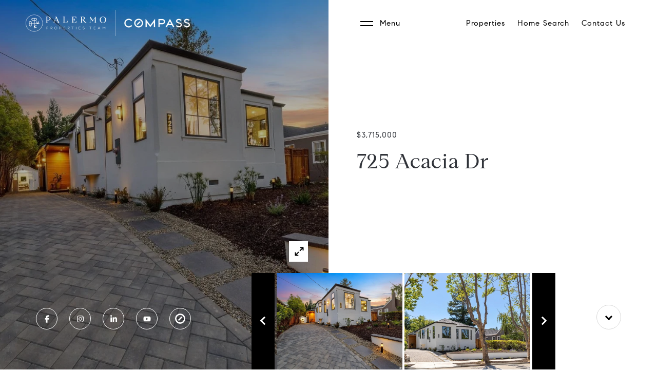

--- FILE ---
content_type: text/html; charset=utf-8
request_url: https://bss.luxurypresence.com/buttons/googleOneTap?companyId=f4960d91-c0e7-443f-a431-4803e5c015b9&websiteId=d0b26f9e-a0e5-486b-9bcc-1c9bf0e0ae54&pageId=ab94b833-0281-44ad-9d74-ffdadac36544&sourceUrl=https%3A%2F%2Fpalermopropertiesteam.com%2Fproperties%2F725-acacia-dr&pageMeta=%7B%22sourceResource%22%3A%22properties%22%2C%22pageElementId%22%3A%2239f9de1f-d6cf-4603-84b1-df71b3ace5ac%22%2C%22pageQueryVariables%22%3A%7B%22property%22%3A%7B%22id%22%3A%2239f9de1f-d6cf-4603-84b1-df71b3ace5ac%22%7D%2C%22properties%22%3A%7B%22relatedNeighborhoodPropertyId%22%3A%2239f9de1f-d6cf-4603-84b1-df71b3ace5ac%22%2C%22sort%22%3A%22salesPrice%22%7D%2C%22neighborhood%22%3A%7B%7D%2C%22pressReleases%22%3A%7B%22propertyId%22%3A%2239f9de1f-d6cf-4603-84b1-df71b3ace5ac%22%7D%7D%7D
body_size: 2873
content:
<style>
  html, body {margin: 0; padding: 0;}
</style>
<script src="https://accounts.google.com/gsi/client" async defer></script>
<script>
const parseURL = (url) => {
    const a = document.createElement('a');
    a.href = url;
    return a.origin;
}

const login = (token, provider, source)  => {
  const origin = (window.location != window.parent.location)
    ? parseURL(document.referrer)
    : window.location.origin;  
  const xhr = new XMLHttpRequest();
  xhr.responseType = 'json';
  xhr.onreadystatechange = function() {
    if (xhr.readyState === 4) {
      const response = xhr.response;
      const msg = {
        event: response.status,
        provider: provider,
        source: source,
        token: token
      }
      window.parent.postMessage(msg, origin);
    }
  }
  xhr.withCredentials = true;
  xhr.open('POST', `${origin}/api/v1/auth/login`, true);
  xhr.setRequestHeader("Content-Type", "application/json;charset=UTF-8");
  xhr.send(JSON.stringify({
    token,
    provider,
    source,
    websiteId: 'd0b26f9e-a0e5-486b-9bcc-1c9bf0e0ae54',
    companyId: 'f4960d91-c0e7-443f-a431-4803e5c015b9',
    pageId: 'ab94b833-0281-44ad-9d74-ffdadac36544',
    sourceUrl: 'https://palermopropertiesteam.com/properties/725-acacia-dr',
    pageMeta: '{"sourceResource":"properties","pageElementId":"39f9de1f-d6cf-4603-84b1-df71b3ace5ac","pageQueryVariables":{"property":{"id":"39f9de1f-d6cf-4603-84b1-df71b3ace5ac"},"properties":{"relatedNeighborhoodPropertyId":"39f9de1f-d6cf-4603-84b1-df71b3ace5ac","sort":"salesPrice"},"neighborhood":{},"pressReleases":{"propertyId":"39f9de1f-d6cf-4603-84b1-df71b3ace5ac"}}}',
    utm: '',
    referrer: ''
  }));
}

function getExpirationCookie(expiresInMiliseconds) {
  const tomorrow  = new Date(Date.now() + expiresInMiliseconds); // The Date object returns today's timestamp
  return `palermopropertiesteam.com-SID=true; expires=${tomorrow.toUTCString()}; path=/; Secure; SameSite=None`;
}

function handleCredentialResponse(response) {
  document.cookie = getExpirationCookie(24 * 60 * 60 * 1000); // 1 day
  login(response.credential, 'GOOGLE', 'GOOGLE_SIGN_ON');
}

function handleClose() {
  const msg = {
    event: 'cancel',
    provider: 'GOOGLE',
    source: 'GOOGLE_SIGN_ON'
  }
  const origin = (window.location != window.parent.location)
    ? parseURL(document.referrer)
    : window.location.origin;
  window.parent.postMessage(msg, origin);
  document.cookie = getExpirationCookie(2 * 60 * 60 * 1000); // 2 hours
}

</script>
<div id="g_id_onload"
  data-client_id="673515100752-7s6f6j0qab4skl22cjpp7eirb2rjmfcg.apps.googleusercontent.com"
  data-callback="handleCredentialResponse"
  data-intermediate_iframe_close_callback="handleClose"
  data-state_cookie_domain = "palermopropertiesteam.com"
  data-allowed_parent_origin="https://palermopropertiesteam.com"
  data-skip_prompt_cookie="palermopropertiesteam.com-SID"
  data-cancel_on_tap_outside="false"
></div>

--- FILE ---
content_type: application/javascript; charset=utf-8
request_url: https://www.compass.com/cxlp/a.min.js
body_size: 14391
content:
!function(){"use strict";function e(e,t,n,r,o){for(t=t.split?t.split("."):t,r=0;r<t.length;r++)e=e?e[t[r]]:o;return e===o?n:e}var t="undefined",n="object",r="any",o="*",i="undefined"!=typeof process?process:{};i.env&&i.env.NODE_ENV;var a="undefined"!=typeof document;function u(e,t){return t.charAt(0)[e]()+t.slice(1)}null!=i.versions&&i.versions.node,"undefined"!=typeof Deno&&Deno.core,a&&"nodejs"===window.name||"undefined"!=typeof navigator&&void 0!==navigator.userAgent&&(navigator.userAgent.includes("Node.js")||navigator.userAgent.includes("jsdom"));var c=u.bind(null,"toUpperCase"),s=u.bind(null,"toLowerCase");function l(e){return y(e)?c("null"):"object"==typeof e?function(e){return p(e.constructor)?e.constructor.name:null}(e):Object.prototype.toString.call(e).slice(8,-1)}function d(e,t){void 0===t&&(t=!0);var n=l(e);return t?s(n):n}function f(e,t){return typeof t===e}var p=f.bind(null,"function"),m=f.bind(null,"string"),v=f.bind(null,"undefined"),g=f.bind(null,"boolean");function y(e){return null===e}function h(e){if(!function(e){return e&&("object"==typeof e||null!==e)}(e))return!1;for(var t=e;null!==Object.getPrototypeOf(t);)t=Object.getPrototypeOf(t);return Object.getPrototypeOf(e)===t}function b(e){return e instanceof Error||m(e.message)&&e.constructor&&function(e){return"number"===d(e)&&!isNaN(e)}(e.constructor.stackTraceLimit)}function w(e,t){if("object"!=typeof t||y(t))return!1;if(t instanceof e)return!0;var n=d(new e(""));if(b(t))for(;t;){if(d(t)===n)return!0;t=Object.getPrototypeOf(t)}return!1}function S(e,t){var n=e instanceof Element||e instanceof HTMLDocument;return n&&t?function(e,t){return void 0===t&&(t=""),e&&e.nodeName===t.toUpperCase()}(e,t):n}function I(e){var t=[].slice.call(arguments,1);return function(){return e.apply(void 0,[].slice.call(arguments).concat(t))}}function E(e){try{return decodeURIComponent(e.replace(/\+/g," "))}catch(e){return null}}function x(e){return function(e){for(var t,n=Object.create(null),r=/([^&=]+)=?([^&]*)/g;t=r.exec(e);){var o=E(t[1]),i=E(t[2]);"[]"===o.substring(o.length-2)?(n[o=o.substring(0,o.length-2)]||(n[o]=[])).push(i):n[o]=""===i||i}for(var a in n){var u=a.split("[");u.length>1&&(P(n,u.map((function(e){return e.replace(/[?[\]\\ ]/g,"")})),n[a]),delete n[a])}return n}(function(e){if(e){var t=e.match(/\?(.*)/);return t&&t[1]?t[1].split("#")[0]:""}return a&&window.location.search.substring(1)}(e))}function P(e,t,n){for(var r=t.length-1,o=0;o<r;++o){var i=t[o];if("__proto__"===i||"constructor"===i)break;i in e||(e[i]={}),e=e[i]}e[t[r]]=n}function O(){for(var e="",t=0,n=4294967295*Math.random()|0;t++<36;){var r="xxxxxxxx-xxxx-4xxx-yxxx-xxxxxxxxxxxx"[t-1],o=15&n;e+="-"==r||"4"==r?r:("x"==r?o:3&o|8).toString(16),n=t%8==0?4294967295*Math.random()|0:n>>4}return e}f.bind(null,"symbol"),w.bind(null,TypeError),w.bind(null,SyntaxError),I(S,"form"),I(S,"button"),I(S,"input"),I(S,"select");var j="global",A="__global__",N=typeof self===n&&self.self===self&&self||typeof global===n&&global.global===global&&global||void 0;function k(e){return N[A][e]}function _(e,t){return N[A][e]=t}function T(e){delete N[A][e]}function D(e,t,n){var r;try{if(L(e)){var o=window[e];r=o[t].bind(o)}}catch(e){}return r||n}N[A]||(N[A]={});var C={};function L(e){if(typeof C[e]!==t)return C[e];try{var n=window[e];n.setItem(t,t),n.removeItem(t)}catch(t){return C[e]=!1}return C[e]=!0}function M(){return M=Object.assign||function(e){for(var t=1;t<arguments.length;t++){var n=arguments[t];for(var r in n)Object.prototype.hasOwnProperty.call(n,r)&&(e[r]=n[r])}return e},M.apply(this,arguments)}var U="function",z="undefined",$="@@redux/"+Math.random().toString(36),R=function(){return typeof Symbol===U&&Symbol.observable||"@@observable"}(),q=" != "+U;function Q(e,t,n){var r;if(typeof t===U&&typeof n===z&&(n=t,t=void 0),typeof n!==z){if(typeof n!==U)throw new Error("enhancer"+q);return n(Q)(e,t)}if(typeof e!==U)throw new Error("reducer"+q);var o=e,i=t,a=[],u=a,c=!1;function s(){u===a&&(u=a.slice())}function l(){return i}function d(e){if(typeof e!==U)throw new Error("Listener"+q);var t=!0;return s(),u.push(e),function(){if(t){t=!1,s();var n=u.indexOf(e);u.splice(n,1)}}}function f(e){if(!h(e))throw new Error("Act != obj");if(typeof e.type===z)throw new Error("ActType "+z);if(c)throw new Error("Dispatch in reducer");try{c=!0,i=o(i,e)}finally{c=!1}for(var t=a=u,n=0;n<t.length;n++)(0,t[n])();return e}return f({type:"@@redux/INIT"}),(r={dispatch:f,subscribe:d,getState:l,replaceReducer:function(e){if(typeof e!==U)throw new Error("next reducer"+q);o=e,f({type:"@@redux/INIT"})}})[R]=function(){var e,t=d;return(e={subscribe:function(e){if("object"!=typeof e)throw new TypeError("Observer != obj");function n(){e.next&&e.next(l())}return n(),{unsubscribe:t(n)}}})[R]=function(){return this},e},r}function B(e,t){var n=t&&t.type;return"action "+(n&&n.toString()||"?")+"reducer "+e+" returns "+z}function F(){var e=[].slice.call(arguments);return 0===e.length?function(e){return e}:1===e.length?e[0]:e.reduce((function(e,t){return function(){return e(t.apply(void 0,[].slice.call(arguments)))}}))}function V(){var e=arguments;return function(t){return function(n,r,o){var i,a=t(n,r,o),u=a.dispatch,c={getState:a.getState,dispatch:function(e){return u(e)}};return i=[].slice.call(e).map((function(e){return e(c)})),M({},a,{dispatch:u=F.apply(void 0,i)(a.dispatch)})}}}var K="__anon_id",Y="__user_id",J="__user_traits",X="userId",H="anonymousId",W=["bootstrap","params","campaign","initializeStart","initialize","initializeEnd","ready","resetStart","reset","resetEnd","pageStart","page","pageEnd","pageAborted","trackStart","track","trackEnd","trackAborted","identifyStart","identify","identifyEnd","identifyAborted","userIdChanged","registerPlugins","enablePlugin","disablePlugin","online","offline","setItemStart","setItem","setItemEnd","setItemAborted","removeItemStart","removeItem","removeItemEnd","removeItemAborted"],Z=["name","EVENTS","config","loaded"],G=W.reduce((function(e,t){return e[t]=t,e}),{registerPluginType:function(e){return"registerPlugin:"+e},pluginReadyType:function(e){return"ready:"+e}}),ee=/^utm_/,te=/^an_prop_/,ne=/^an_trait_/;function re(e){var t=e.storage.setItem;return function(n){return function(r){return function(o){if(o.type===G.bootstrap){var i=o.params,a=o.user,u=o.persistedUser,c=o.initialUser,s=u.userId===a.userId;u.anonymousId!==a.anonymousId&&t(K,a.anonymousId),s||t(Y,a.userId),c.traits&&t(J,M({},s&&u.traits?u.traits:{},c.traits));var l=Object.keys(o.params);if(l.length){var d=i.an_uid,f=i.an_event,p=l.reduce((function(e,t){if(t.match(ee)||t.match(/^(d|g)clid/)){var n=t.replace(ee,"");e.campaign["campaign"===n?"name":n]=i[t]}return t.match(te)&&(e.props[t.replace(te,"")]=i[t]),t.match(ne)&&(e.traits[t.replace(ne,"")]=i[t]),e}),{campaign:{},props:{},traits:{}});n.dispatch(M({type:G.params,raw:i},p,d?{userId:d}:{})),d&&setTimeout((function(){return e.identify(d,p.traits)}),0),f&&setTimeout((function(){return e.track(f,p.props)}),0),Object.keys(p.campaign).length&&n.dispatch({type:G.campaign,campaign:p.campaign})}}return r(o)}}}}function oe(e){return function(t,n){if(void 0===t&&(t={}),void 0===n&&(n={}),n.type===G.setItemEnd){if(n.key===K)return M({},t,{anonymousId:n.value});if(n.key===Y)return M({},t,{userId:n.value})}switch(n.type){case G.identify:return Object.assign({},t,{userId:n.userId,traits:M({},t.traits,n.traits)});case G.reset:return[Y,K,J].forEach((function(t){e.removeItem(t)})),Object.assign({},t,{userId:null,anonymousId:null,traits:{}});default:return t}}}function ie(e){return{userId:e.getItem(Y),anonymousId:e.getItem(K),traits:e.getItem(J)}}var ae=function(e){return"__TEMP__"+e};function ue(e){var t=e.storage,n=t.setItem,r=t.removeItem,o=t.getItem;return function(e){return function(t){return function(i){var a=i.userId,u=i.traits,c=i.options;if(i.type===G.reset&&([Y,J,K].forEach((function(e){r(e)})),[X,H,"traits"].forEach((function(e){T(ae(e))}))),i.type===G.identify){o(K)||n(K,O());var s=o(Y),l=o(J)||{};s&&s!==a&&e.dispatch({type:G.userIdChanged,old:{userId:s,traits:l},new:{userId:a,traits:u},options:c}),a&&n(Y,a),u&&n(J,M({},l,u))}return t(i)}}}}var ce={};function se(e,t){ce[e]&&p(ce[e])&&(ce[e](t),delete ce[e])}function le(e,t,n){return new Promise((function(r,o){return t()?r(e):n<1?o(M({},e,{queue:!0})):new Promise((function(e){return setTimeout(e,10)})).then((function(i){return le(e,t,n-10).then(r,o)}))}))}function de(e){return{abort:e}}var fe=function(e){var t=e.data,n=e.action,r=e.instance,o=e.state,i=e.allPlugins,a=e.allMatches,u=e.store,c=e.EVENTS;try{var s=o.plugins,l=o.context,d=n.type,f=d.match(pe),m=t.exact.map((function(e){return e.pluginName}));f&&(m=a.during.map((function(e){return e.pluginName})));var v=function(e,t){return function(n,r,o){var i=r.config,a=r.name,u=a+"."+n.type;o&&(u=o.event);var c=n.type.match(pe)?function(e,t,n,r,o){return function(i,a){var u=r?r.name:e,c=a&&Ie(a)?a:n;if(r&&(!(c=a&&Ie(a)?a:[e]).includes(e)||1!==c.length))throw new Error("Method "+t+" can only abort "+e+" plugin. "+JSON.stringify(c)+" input valid");return M({},o,{abort:{reason:i,plugins:c,caller:t,_:u}})}}(a,u,t,o,n):function(e,t){return function(){throw new Error(e.type+" action not cancellable. Remove abort in "+t)}}(n,u);return{payload:Pe(n),instance:e,config:i||{},abort:c}}}(r,m),g=t.exact.reduce((function(e,t){var n=t.pluginName,r=t.methodName,o=!1;return r.match(/^initialize/)||r.match(/^reset/)||(o=!s[n].loaded),l.offline&&r.match(/^(page|track|identify)/)&&(o=!0),e[""+n]=o,e}),{});return Promise.resolve(t.exact.reduce((function(e,o,a){try{var u=o.pluginName;return Promise.resolve(e).then((function(e){function o(){return Promise.resolve(e)}var a=function(){if(t.namespaced&&t.namespaced[u])return Promise.resolve(t.namespaced[u].reduce((function(e,t,n){try{return Promise.resolve(e).then((function(e){return t.method&&p(t.method)?(function(e,t){var n=xe(e);if(n&&n.name===t){var r=xe(n.method);throw new Error([t+" plugin is calling method "+e,"Plugins cant call self","Use "+n.method+" "+(r?"or "+r.method:"")+" in "+t+" plugin insteadof "+e].join("\n"))}}(t.methodName,t.pluginName),Promise.resolve(t.method({payload:e,instance:r,abort:(n=e,o=u,a=t.pluginName,function(e,t){return M({},n,{abort:{reason:e,plugins:t||[o],caller:d,from:a||o}})}),config:ye(t.pluginName,s,i),plugins:s})).then((function(t){var n=h(t)?t:{};return Promise.resolve(M({},e,n))}))):e;var n,o,a}))}catch(e){return Promise.reject(e)}}),Promise.resolve(n))).then((function(t){e[u]=t}));e[u]=n}();return a&&a.then?a.then(o):o()}))}catch(e){return Promise.reject(e)}}),Promise.resolve({}))).then((function(e){return Promise.resolve(t.exact.reduce((function(n,o,a){try{var c=t.exact.length===a+1,l=o.pluginName,p=i[l];return Promise.resolve(n).then((function(t){var n=e[l]?e[l]:{};if(f&&(n=t),we(n,l))return ge({data:n,method:d,instance:r,pluginName:l,store:u}),Promise.resolve(t);if(we(t,l))return c&&ge({data:t,method:d,instance:r,store:u}),Promise.resolve(t);if(g.hasOwnProperty(l)&&!0===g[l])return u.dispatch({type:"queue",plugin:l,payload:n,_:{called:"queue",from:"queueMechanism"}}),Promise.resolve(t);var o=v(e[l],i[l]);return Promise.resolve(p[d]({abort:o.abort,payload:n,instance:r,config:ye(l,s,i),plugins:s})).then((function(o){var i=h(o)?o:{},a=M({},t,i),c=e[l];if(we(c,l))ge({data:c,method:d,instance:r,pluginName:l,store:u});else{var s=d+":"+l;(s.match(/:/g)||[]).length<2&&!d.match(me)&&!d.match(ve)&&r.dispatch(M({},f?a:n,{type:s,_:{called:s,from:"submethod"}}))}return Promise.resolve(a)}))}))}catch(e){return Promise.reject(e)}}),Promise.resolve(n))).then((function(e){if(!(d.match(pe)||d.match(/^registerPlugin/)||d.match(ve)||d.match(me)||d.match(/^params/)||d.match(/^userIdChanged/))){if(c.plugins.includes(d),e._&&e._.originalAction===d)return e;var n=M({},e,{_:{originalAction:e.type,called:e.type,from:"engineEnd"}});Se(e,t.exact.length)&&!d.match(/End$/)&&(n=M({},n,{type:e.type+"Aborted"})),u.dispatch(n)}return e}))}))}catch(e){return Promise.reject(e)}},pe=/Start$/,me=/^bootstrap/,ve=/^ready/;function ge(e){var t=e.pluginName,n=e.method+"Aborted"+(t?":"+t:"");e.store.dispatch(M({},e.data,{type:n,_:{called:n,from:"abort"}}))}function ye(e,t,n){var r=t[e]||n[e];return r&&r.config?r.config:{}}function he(e,t){return t.reduce((function(t,n){return n[e]?t.concat({methodName:e,pluginName:n.name,method:n[e]}):t}),[])}function be(e,t){var n=e.replace(pe,""),r=t?":"+t:"";return[""+e+r,""+n+r,n+"End"+r]}function we(e,t){var n=e.abort;return!!n&&(!0===n||Ee(n,t)||n&&Ee(n.plugins,t))}function Se(e,t){var n=e.abort;if(!n)return!1;if(!0===n||m(n))return!0;var r=n.plugins;return Ie(n)&&n.length===t||Ie(r)&&r.length===t}function Ie(e){return Array.isArray(e)}function Ee(e,t){return!(!e||!Ie(e))&&e.includes(t)}function xe(e){var t=e.match(/(.*):(.*)/);return!!t&&{method:t[1],name:t[2]}}function Pe(e){return Object.keys(e).reduce((function(t,n){return"type"===n||(t[n]=h(e[n])?Object.assign({},e[n]):e[n]),t}),{})}function Oe(e,t,n){var r={};return function(o){return function(i){return function(a){try{var u,c=function(e){return u?e:i(d)},s=a.type,l=a.plugins,d=a;if(a.abort)return Promise.resolve(i(a));if(s===G.enablePlugin&&o.dispatch({type:G.initializeStart,plugins:l,disabled:[],fromEnable:!0,meta:a.meta}),s===G.disablePlugin&&setTimeout((function(){return se(a.meta.rid,{payload:a})}),0),s===G.initializeEnd){var f=t(),m=Object.keys(f),v=m.filter((function(e){return l.includes(e)})).map((function(e){return f[e]})),y=[],b=[],w=a.disabled,S=v.map((function(e){var t=e.loaded,n=e.name,i=e.config;return le(e,(function(){return t({config:i})}),1e4).then((function(t){return r[n]||(o.dispatch({type:G.pluginReadyType(n),name:n,events:Object.keys(e).filter((function(e){return!Z.includes(e)}))}),r[n]=!0),y=y.concat(n),e})).catch((function(e){if(e instanceof Error)throw new Error(e);return b=b.concat(e.name),e}))}));Promise.all(S).then((function(e){var t={plugins:y,failed:b,disabled:w};setTimeout((function(){m.length===S.length+w.length&&o.dispatch(M({},{type:G.ready},t))}),0)}))}var I=function(){if(s!==G.bootstrap)return/^ready:([^:]*)$/.test(s)&&setTimeout((function(){return function(e,t,n){var r={},o=t(),i=e.getState(),a=i.plugins,u=i.queue,c=i.user;if(!i.context.offline&&u&&u.actions&&u.actions.length){var s=u.actions.reduce((function(e,t,n){return a[t.plugin].loaded?(e.process.push(t),e.processIndex.push(n)):(e.requeue.push(t),e.requeueIndex.push(n)),e}),{processIndex:[],process:[],requeue:[],requeueIndex:[]});if(s.processIndex&&s.processIndex.length){s.processIndex.forEach((function(t){var i=u.actions[t],s=i.plugin,l=i.payload.type,d=o[s][l];if(d&&p(d)){var f,m=function(e,t){return void 0===e&&(e={}),void 0===t&&(t={}),[X,H].reduce((function(n,r){return e.hasOwnProperty(r)&&t[r]&&t[r]!==e[r]&&(n[r]=t[r]),n}),e)}(i.payload,c),v=r[m.meta.rid];if(!v&&(f=d({payload:m,config:a[s].config,instance:n,abort:de}))&&h(f)&&f.abort)return void(r[m.meta.rid]=!0);if(!v){var g=l+":"+s;e.dispatch(M({},m,{type:g,_:{called:g,from:"queueDrain"}}))}}}));var l=u.actions.filter((function(e,t){return!~s.processIndex.indexOf(t)}));u.actions=l}}}(o,t,e)}),0),Promise.resolve(function(e,t,n,r,o){try{var i=p(t)?t():t,a=e.type,u=a.replace(pe,"");if(e._&&e._.called)return Promise.resolve(e);var c=n.getState(),s=(f=i,void 0===(m=c.plugins)&&(m={}),void 0===(v=e.options)&&(v={}),Object.keys(f).filter((function(e){var t=v.plugins||{};return g(t[e])?t[e]:!1!==t.all&&(!m[e]||!1!==m[e].enabled)})).map((function(e){return f[e]})));a===G.initializeStart&&e.fromEnable&&(s=Object.keys(c.plugins).filter((function(t){var n=c.plugins[t];return e.plugins.includes(t)&&!n.initialized})).map((function(e){return i[e]})));var l=s.map((function(e){return e.name})),d=function(e,t,n){var r=be(e).map((function(e){return he(e,t)}));return t.reduce((function(n,r){var o=r.name,i=be(e,o).map((function(e){return he(e,t)})),a=i[0],u=i[1],c=i[2];return a.length&&(n.beforeNS[o]=a),u.length&&(n.duringNS[o]=u),c.length&&(n.afterNS[o]=c),n}),{before:r[0],beforeNS:{},during:r[1],duringNS:{},after:r[2],afterNS:{}})}(a,s);return Promise.resolve(fe({action:e,data:{exact:d.before,namespaced:d.beforeNS},state:c,allPlugins:i,allMatches:d,instance:n,store:r,EVENTS:o})).then((function(e){function t(){var t=function(){if(a.match(pe))return Promise.resolve(fe({action:M({},s,{type:u+"End"}),data:{exact:d.after,namespaced:d.afterNS},state:c,allPlugins:i,allMatches:d,instance:n,store:r,EVENTS:o})).then((function(e){e.meta&&e.meta.hasCallback&&se(e.meta.rid,{payload:e})}))}();return t&&t.then?t.then((function(){return e})):e}if(Se(e,l.length))return e;var s,f=function(){if(a!==u)return Promise.resolve(fe({action:M({},e,{type:u}),data:{exact:d.during,namespaced:d.duringNS},state:c,allPlugins:i,allMatches:d,instance:n,store:r,EVENTS:o})).then((function(e){s=e}));s=e}();return f&&f.then?f.then(t):t()}))}catch(e){return Promise.reject(e)}var f,m,v}(a,t,e,o,n)).then((function(e){return u=1,i(e)}))}();return Promise.resolve(I&&I.then?I.then(c):c(I))}catch(e){return Promise.reject(e)}}}}}function je(e){return function(t){return function(t){return function(n){var r=n.type,o=n.key,i=n.value,a=n.options;if(r===G.setItem||r===G.removeItem){if(n.abort)return t(n);r===G.setItem?e.setItem(o,i,a):e.removeItem(o,a)}return t(n)}}}}var Ae=function(){var e=this;this.before=[],this.after=[],this.addMiddleware=function(t,n){e[n]=e[n].concat(t)},this.removeMiddleware=function(t,n){var r=e[n].findIndex((function(e){return e===t}));-1!==r&&(e[n]=[].concat(e[n].slice(0,r),e[n].slice(r+1)))},this.dynamicMiddlewares=function(t){return function(n){return function(r){return function(o){var i={getState:n.getState,dispatch:function(e){return n.dispatch(e)}},a=e[t].map((function(e){return e(i)}));return F.apply(void 0,a)(r)(o)}}}}};function Ne(e){return function(t,n){void 0===t&&(t={});var r={};if("initialize:aborted"===n.type)return t;if(/^registerPlugin:([^:]*)$/.test(n.type)){var o=ke(n.type,"registerPlugin"),i=e()[o];if(!i||!o)return t;var a=n.enabled,u=i.config;return r[o]={enabled:a,initialized:!!a&&Boolean(!i.initialize),loaded:!!a&&Boolean(i.loaded({config:u})),config:u},M({},t,r)}if(/^initialize:([^:]*)$/.test(n.type)){var c=ke(n.type,G.initialize),s=e()[c];return s&&c?(r[c]=M({},t[c],{initialized:!0,loaded:Boolean(s.loaded({config:s.config}))}),M({},t,r)):t}if(/^ready:([^:]*)$/.test(n.type))return r[n.name]=M({},t[n.name],{loaded:!0}),M({},t,r);switch(n.type){case G.disablePlugin:return M({},t,_e(n.plugins,!1,t));case G.enablePlugin:return M({},t,_e(n.plugins,!0,t));default:return t}}}function ke(e,t){return e.substring(t.length+1,e.length)}function _e(e,t,n){return e.reduce((function(e,r){return e[r]=M({},n[r],{enabled:t}),e}),n)}function Te(e){try{return JSON.parse(JSON.stringify(e))}catch(e){}return e}var De={last:{},history:[]};function Ce(e,t){void 0===e&&(e=De);var n=t.options,r=t.meta;if(t.type===G.track){var o=Te(M({event:t.event,properties:t.properties},Object.keys(n).length&&{options:n},{meta:r}));return M({},e,{last:o,history:e.history.concat(o)})}return e}var Le={actions:[]};function Me(e,t){void 0===e&&(e=Le);var n=t.payload;switch(t.type){case"queue":var r;return r=n&&n.type&&n.type===G.identify?[t].concat(e.actions):e.actions.concat(t),M({},e,{actions:r});case"dequeue":return[];default:return e}}var Ue=/#.*$/;function ze(e){var t=/(http[s]?:\/\/)?([^\/\s]+\/)(.*)/g.exec(e);return"/"+(t&&t[3]?t[3].split("?")[0].replace(Ue,""):"")}var $e,Re=function(e){if(void 0===e&&(e={}),!a)return e;var t=document,n=t.title,r=t.referrer,o=window,i=o.location,u=o.innerWidth,c=o.innerHeight,s=i.hash,l=i.search,d=function(e){var t=function(){if(a)for(var e,t=document.getElementsByTagName("link"),n=0;e=t[n];n++)if("canonical"===e.getAttribute("rel"))return e.getAttribute("href")}();return t?t.match(/\?/)?t:t+e:window.location.href.replace(Ue,"")}(l),f={title:n,url:d,path:ze(d),hash:s,search:l,width:u,height:c};return r&&""!==r&&(f.referrer=r),M({},f,e)},qe={last:{},history:[]};function Qe(e,t){void 0===e&&(e=qe);var n=t.options;if(t.type===G.page){var r=Te(M({properties:t.properties,meta:t.meta},Object.keys(n).length&&{options:n}));return M({},e,{last:r,history:e.history.concat(r)})}return e}$e={};var Be={initialized:!1,sessionId:O(),app:null,version:null,debug:!1,offline:!!a&&!navigator.onLine,os:{name:"na"},userAgent:a?navigator.userAgent:"node",library:{name:"analytics",version:"0.12.7"},timezone:void 0,locale:void 0,campaign:{},referrer:$e};function Fe(e,t){void 0===e&&(e=Be);var n=e.initialized,r=t.campaign;switch(t.type){case G.campaign:return M({},e,{campaign:r});case G.offline:return M({},e,{offline:!0});case G.online:return M({},e,{offline:!1});default:return n?e:M({},Be,e,{initialized:!0})}}var Ve=["plugins","reducers","storage"];function Ke(){return _("analytics",[]),function(e){return function(t,n,r){var o=e(t,n,r),i=o.dispatch;return Object.assign(o,{dispatch:function(e){return N[A].analytics.push(e.action||e),i(e)}})}}}function Ye(e){return function(){return F(F.apply(null,arguments),Ke())}}function Je(e){return e?function(e){return"array"===d(e)}(e)?e:[e]:[]}function Xe(e,t,n){void 0===e&&(e={});var r,o,i=O();return t&&(ce[i]=(r=t,o=function(e){for(var t,n=e||Array.prototype.slice.call(arguments),r=0;r<n.length;r++)if(p(n[r])){t=n[r];break}return t}(n),function(e){o&&o(e),r(e)})),M({},e,{rid:i,ts:(new Date).getTime()},t?{hasCallback:!0}:{})}function He(t){void 0===t&&(t={});var n=t.reducers||{},r=t.initialUser||{},o=(t.plugins||[]).reduce((function(e,t){if(p(t))return e.middlewares=e.middlewares.concat(t),e;if(t.NAMESPACE&&(t.name=t.NAMESPACE),!t.name)throw new Error("https://lytics.dev/errors/1");t.config||(t.config={});var n=t.EVENTS?Object.keys(t.EVENTS).map((function(e){return t.EVENTS[e]})):[];e.pluginEnabled[t.name]=!(!1===t.enabled||!1===t.config.enabled),delete t.enabled,t.methods&&(e.methods[t.name]=Object.keys(t.methods).reduce((function(e,n){var r;return e[n]=(r=t.methods[n],function(){for(var e=Array.prototype.slice.call(arguments),t=new Array(r.length),n=0;n<e.length;n++)t[n]=e[n];return t[t.length]=A,r.apply({instance:A},t)}),e}),{}),delete t.methods);var r=Object.keys(t).concat(n),o=new Set(e.events.concat(r));if(e.events=Array.from(o),e.pluginsArray=e.pluginsArray.concat(t),e.plugins[t.name])throw new Error(t.name+"AlreadyLoaded");return e.plugins[t.name]=t,e.plugins[t.name].loaded||(e.plugins[t.name].loaded=function(){return!0}),e}),{plugins:{},pluginEnabled:{},methods:{},pluginsArray:[],middlewares:[],events:[]}),i=t.storage?t.storage:{getItem:k,setItem:_,removeItem:T},u=function(e){return function(t,n,r){return n.getState("user")[t]||(r&&h(r)&&r[t]?r[t]:ie(e)[t]||k(ae(t))||null)}}(i),c=o.plugins,s=o.events.filter((function(e){return!Z.includes(e)})).sort(),l=new Set(s.concat(W).filter((function(e){return!Z.includes(e)}))),d=Array.from(l).sort(),f=function(){return c},v=new Ae,g=v.addMiddleware,y=v.removeMiddleware,b=v.dynamicMiddlewares,w=function(){throw new Error("Abort disabled inListener")},S=x(),I=ie(i),E=M({},I,r,S.an_uid?{userId:S.an_uid}:{},S.an_aid?{anonymousId:S.an_aid}:{});E.anonymousId||(E.anonymousId=O());var P=M({enable:function(e,t){return new Promise((function(n){te.dispatch({type:G.enablePlugin,plugins:Je(e),_:{originalAction:G.enablePlugin}},n,[t])}))},disable:function(e,t){return new Promise((function(n){te.dispatch({type:G.disablePlugin,plugins:Je(e),_:{originalAction:G.disablePlugin}},n,[t])}))}},o.methods),j=!1,A={identify:function(e,t,n,r){try{var o=m(e)?e:null,i=h(e)?e:t,a=n||{},c=A.user();_(ae(X),o);var s=o||i.userId||u(X,A,i);return Promise.resolve(new Promise((function(e){te.dispatch(M({type:G.identifyStart,userId:s,traits:i||{},options:a,anonymousId:c.anonymousId},c.id&&c.id!==o&&{previousId:c.id}),e,[t,n,r])})))}catch(e){return Promise.reject(e)}},track:function(e,t,n,r){try{var o=h(e)?e.event:e;if(!o||!m(o))throw new Error("EventMissing");var i=h(e)?e:t||{},a=h(n)?n:{};return Promise.resolve(new Promise((function(e){te.dispatch({type:G.trackStart,event:o,properties:i,options:a,userId:u(X,A,t),anonymousId:u(H,A,t)},e,[t,n,r])})))}catch(e){return Promise.reject(e)}},page:function(e,t,n){try{var r=h(e)?e:{},o=h(t)?t:{};return Promise.resolve(new Promise((function(i){te.dispatch({type:G.pageStart,properties:Re(r),options:o,userId:u(X,A,r),anonymousId:u(H,A,r)},i,[e,t,n])})))}catch(e){return Promise.reject(e)}},user:function(t){if(t===X||"id"===t)return u(X,A);if(t===H||"anonId"===t)return u(H,A);var n=A.getState("user");return t?e(n,t):n},reset:function(e){return new Promise((function(t){te.dispatch({type:G.resetStart},t,e)}))},ready:function(e){return j&&e({plugins:P,instance:A}),A.on(G.ready,(function(t){e(t),j=!0}))},on:function(e,t){if(!e||!p(t))return!1;if(e===G.bootstrap)throw new Error(".on disabled for "+e);var n=/Start$|Start:/;if("*"===e){var r=function(e){return function(e){return function(r){return r.type.match(n)&&t({payload:r,instance:A,plugins:c}),e(r)}}},o=function(e){return function(e){return function(r){return r.type.match(n)||t({payload:r,instance:A,plugins:c}),e(r)}}};return g(r,We),g(o,Ze),function(){y(r,We),y(o,Ze)}}var i=e.match(n)?We:Ze,a=function(n){return function(n){return function(r){return r.type===e&&t({payload:r,instance:A,plugins:c,abort:w}),n(r)}}};return g(a,i),function(){return y(a,i)}},once:function(e,t){if(!e||!p(t))return!1;if(e===G.bootstrap)throw new Error(".once disabled for "+e);var n=A.on(e,(function(e){t({payload:e.payload,instance:A,plugins:c,abort:w}),n()}));return n},getState:function(t){var n=te.getState();return t?e(n,t):Object.assign({},n)},dispatch:function(e){var t=m(e)?{type:e}:e;if(W.includes(t.type))throw new Error("reserved action "+t.type);var n=M({},t,{_:M({originalAction:t.type},e._||{})});te.dispatch(n)},enablePlugin:P.enable,disablePlugin:P.disable,plugins:P,storage:{getItem:i.getItem,setItem:function(e,t,n){te.dispatch({type:G.setItemStart,key:e,value:t,options:n})},removeItem:function(e,t){te.dispatch({type:G.removeItemStart,key:e,options:t})}},setAnonymousId:function(e,t){A.storage.setItem(K,e,t)},events:{core:W,plugins:s}},N=o.middlewares.concat([function(e){return function(e){return function(t){return t.meta||(t.meta=Xe()),e(t)}}},b(We),Oe(A,f,{all:d,plugins:s}),je(i),re(A),ue(A),b(Ze)]),D={context:Fe,user:oe(i),page:Qe,track:Ce,plugins:Ne(f),queue:Me},C=F,L=F;if(a&&t.debug){var R=window.__REDUX_DEVTOOLS_EXTENSION_COMPOSE__;R&&(C=R({trace:!0,traceLimit:25})),L=function(){return 0===arguments.length?Ke():h(typeof arguments[0])?Ye():Ye().apply(null,arguments)}}var q,Y=function(e){return Object.keys(e).reduce((function(t,n){return Ve.includes(n)||(t[n]=e[n]),t}),{})}(t),J=o.pluginsArray.reduce((function(e,t){var n=t.name,r=t.config,i=t.loaded,a=o.pluginEnabled[n];return e[n]={enabled:a,initialized:!!a&&Boolean(!t.initialize),loaded:Boolean(i({config:r})),config:r},e}),{}),ee={context:Y,user:E,plugins:J},te=Q(function(e){for(var t=Object.keys(e),n={},r=0;r<t.length;r++){var o=t[r];typeof e[o]===U&&(n[o]=e[o])}var i,a=Object.keys(n);try{!function(e){Object.keys(e).forEach((function(t){var n=e[t];if(typeof n(void 0,{type:"@@redux/INIT"})===z||typeof n(void 0,{type:$})===z)throw new Error("reducer "+t+" "+z)}))}(n)}catch(e){i=e}return function(e,t){if(void 0===e&&(e={}),i)throw i;for(var r=!1,o={},u=0;u<a.length;u++){var c=a[u],s=e[c],l=(0,n[c])(s,t);if(typeof l===z){var d=B(c,t);throw new Error(d)}o[c]=l,r=r||l!==s}return r?o:e}}(M({},D,n)),ee,L(C(V.apply(void 0,N))));te.dispatch=(q=te.dispatch,function(e,t,n){var r=M({},e,{meta:Xe(e.meta,t,Je(n))});return q.apply(null,[r])});var ne=Object.keys(c);te.dispatch({type:G.bootstrap,plugins:ne,config:Y,params:S,user:E,initialUser:r,persistedUser:I});var ce=ne.filter((function(e){return o.pluginEnabled[e]})),se=ne.filter((function(e){return!o.pluginEnabled[e]}));return te.dispatch({type:G.registerPlugins,plugins:ne,enabled:o.pluginEnabled}),o.pluginsArray.map((function(e,t){var n=e.bootstrap,r=e.config,i=e.name;n&&p(n)&&n({instance:A,config:r,payload:e}),te.dispatch({type:G.registerPluginType(i),name:i,enabled:o.pluginEnabled[i],plugin:e}),o.pluginsArray.length===t+1&&te.dispatch({type:G.initializeStart,plugins:ce,disabled:se})})),A}var We="before",Ze="after",Ge="cookie",et=ot(),tt=it,nt=it;function rt(e){return et?it(e,"",-1):T(e)}function ot(){if(void 0!==et)return et;var e="cookiecookie";try{it(e,e),et=-1!==document.cookie.indexOf(e),rt(e)}catch(e){et=!1}return et}function it(e,t,n,r,o,i){if("undefined"!=typeof window){var a=arguments.length>1;return!1===et&&(a?_(e,t):k(e)),a?document.cookie=e+"="+encodeURIComponent(t)+(n?"; expires="+new Date(+new Date+1e3*n).toUTCString()+(r?"; path="+r:"")+(o?"; domain="+o:"")+(i?"; secure":""):""):decodeURIComponent((("; "+document.cookie).split("; "+e+"=")[1]||"").split(";")[0])}}var at="localStorage",ut=L.bind(null,"localStorage");D("localStorage","getItem",k),D("localStorage","setItem",_),D("localStorage","removeItem",T);var ct="sessionStorage",st=L.bind(null,"sessionStorage");function lt(e){var t=e;try{if("true"===(t=JSON.parse(e)))return!0;if("false"===t)return!1;if(h(t))return t;parseFloat(t)===t&&(t=parseFloat(t))}catch(e){}if(null!==t&&""!==t)return t}D("sessionStorage","getItem",k),D("sessionStorage","setItem",_),D("sessionStorage","removeItem",T);var dt=ut(),ft=st(),pt=ot();function mt(e,t){if(e){var n=vt(t),r=!bt(n),o=gt(n)?lt(localStorage.getItem(e)):void 0;if(r&&!v(o))return o;var i=yt(n)?lt(tt(e)):void 0;if(r&&i)return i;var a=ht(n)?lt(sessionStorage.getItem(e)):void 0;if(r&&a)return a;var u=k(e);return r?u:{localStorage:o,sessionStorage:a,cookie:i,global:u}}}function vt(e){return e?m(e)?e:e.storage:r}function gt(e){return dt&&wt(e,at)}function yt(e){return pt&&wt(e,Ge)}function ht(e){return ft&&wt(e,ct)}function bt(e){return e===o||"all"===e}function wt(e,t){return e===r||e===t||bt(e)}function St(e,t,n){return{location:e,current:t,previous:n}}var It={setItem:function(e,t,n){if(e&&!v(t)){var r={},o=vt(n),i=JSON.stringify(t),a=!bt(o);return gt(o)&&(r[at]=St(at,t,lt(localStorage.getItem(e))),localStorage.setItem(e,i),a)?r[at]:yt(o)&&(r[Ge]=St(Ge,t,lt(tt(e))),nt(e,i),a)?r[Ge]:ht(o)&&(r[ct]=St(ct,t,lt(sessionStorage.getItem(e))),sessionStorage.setItem(e,i),a)?r[ct]:(r[j]=St(j,t,k(e)),_(e,t),a?r[j]:r)}},getItem:mt,removeItem:function(e,t){if(e){var n=vt(t),r=mt(e,o),i={};return!v(r.localStorage)&&gt(n)&&(localStorage.removeItem(e),i[at]=r.localStorage),!v(r.cookie)&&yt(n)&&(rt(e),i[Ge]=r.cookie),!v(r.sessionStorage)&&ht(n)&&(sessionStorage.removeItem(e),i[ct]=r.sessionStorage),!v(r.global)&&wt(n,j)&&(T(e),i[j]=r.global),i}}};function Et(e,t,n){return t in e?Object.defineProperty(e,t,{value:n,enumerable:!0,configurable:!0,writable:!0}):e[t]=n,e}function xt(e,t){var n=Object.keys(e);if(Object.getOwnPropertySymbols){var r=Object.getOwnPropertySymbols(e);t&&(r=r.filter((function(t){return Object.getOwnPropertyDescriptor(e,t).enumerable}))),n.push.apply(n,r)}return n}function Pt(e){for(var t=1;t<arguments.length;t++){var n=null!=arguments[t]?arguments[t]:{};t%2?xt(Object(n),!0).forEach((function(t){Et(e,t,n[t])})):Object.getOwnPropertyDescriptors?Object.defineProperties(e,Object.getOwnPropertyDescriptors(n)):xt(Object(n)).forEach((function(t){Object.defineProperty(e,t,Object.getOwnPropertyDescriptor(n,t))}))}return e}function Ot(){var e=arguments.length>0&&void 0!==arguments[0]?arguments[0]:{};return{name:"do-not-track",config:Object.assign({},e),initializeStart:function(e){var t=e.abort;if(e.config,jt())return t("Cancel the initialize call because do-not-track enabled")},pageStart:function(e){var t=e.abort;if(e.config,jt())return t("Cancel the page call because do-not-track enabled")},identifyStart:function(e){var t=e.abort;if(e.config,jt())return t("Cancel the identify call because do-not-track enabled")},trackStart:function(e){var t=e.abort;if(e.config,jt())return t("Cancel the track call because do-not-track enabled")}}}function jt(){if("undefined"==typeof window)return!1;var e,t=window,n=t.doNotTrack,r=t.navigator,o=n||r.doNotTrack||r.msDoNotTrack||void 0!==(e=window.external)&&"msTrackingProtectionEnabled"in e&&"function"==typeof e.msTrackingProtectionEnabled&&window.external.msTrackingProtectionEnabled();return!!o&&(!0===o||1===o||"yes"===o||"string"==typeof o&&"1"===o.charAt(0))}let At;const Nt=new Uint8Array(16);function kt(){if(!At&&(At="undefined"!=typeof crypto&&crypto.getRandomValues&&crypto.getRandomValues.bind(crypto),!At))throw new Error("crypto.getRandomValues() not supported. See https://github.com/uuidjs/uuid#getrandomvalues-not-supported");return At(Nt)}const _t=[];for(let e=0;e<256;++e)_t.push((e+256).toString(16).slice(1));var Tt={randomUUID:"undefined"!=typeof crypto&&crypto.randomUUID&&crypto.randomUUID.bind(crypto)};function Dt(e,t,n){if(Tt.randomUUID&&!t&&!e)return Tt.randomUUID();const r=(e=e||{}).random||(e.rng||kt)();if(r[6]=15&r[6]|64,r[8]=63&r[8]|128,t){n=n||0;for(let e=0;e<16;++e)t[n+e]=r[e];return t}return function(e,t=0){return _t[e[t+0]]+_t[e[t+1]]+_t[e[t+2]]+_t[e[t+3]]+"-"+_t[e[t+4]]+_t[e[t+5]]+"-"+_t[e[t+6]]+_t[e[t+7]]+"-"+_t[e[t+8]]+_t[e[t+9]]+"-"+_t[e[t+10]]+_t[e[t+11]]+_t[e[t+12]]+_t[e[t+13]]+_t[e[t+14]]+_t[e[t+15]]}(r)}const Ct={UNDEFINED:0,FORM_CHANGED:1,FORM_SUBMITTED:2},Lt=/MLS(?:.+)? ID/gi;function Mt(e,t=[],n=""){var r,o,i;for(const a of e){const e=document.querySelectorAll(a);for(let a=0;a<e.length;a++){if(n&&n!==e[a].textContent)continue;const u=e[a].parentElement;if(!(null==t?void 0:t.length)){const e=Ut(null!==(r=null==u?void 0:u.textContent)&&void 0!==r?r:"");if(e)return e}for(const e of t){const t=null!==(o=null==u?void 0:u.querySelectorAll(e))&&void 0!==o?o:[];for(let e=0;e<t.length;e++){const n=Ut(null!==(i=t[e].textContent)&&void 0!==i?i:"");if(n)return n}}}}return""}function Ut(e){if(Lt.test(e)){const t=e.replace(Lt,"").trim();if(function(e){const t=/^[A-Za-z]{0,3}\d{4,8}$/,n=/^[A-Za-z]{0,3}-\d{4,8}$/;return/^\d{6,9}$/.test(e)||t.test(e)||n.test(e)}(t))return t}return""}function zt(){return"undefined"!=typeof window&&window.crypto&&window.crypto.subtle&&"function"==typeof window.crypto.subtle.digest&&"function"==typeof window.crypto.subtle.encrypt}function $t(){const e=`${Math.floor(Date.now()/1e3)}|${btoa(navigator.userAgent).slice(-8)+(1e18*Math.random()).toString(36).slice(-6)}`;return zt()?async function(e){const t=(new TextEncoder).encode(e),n=crypto.getRandomValues(new Uint8Array(16)),r=await crypto.subtle.generateKey({name:"AES-CBC",length:256},!0,["encrypt"]),o=await crypto.subtle.encrypt({name:"AES-CBC",iv:n},r,t),i=Array.from(new Uint8Array(o)),a=Array.from(n).map((e=>e.toString(16).padStart(2,"0"))).join(""),u=i.map((e=>e.toString(16).padStart(2,"0"))).join(""),c=await crypto.subtle.exportKey("raw",r),s=Array.from(new Uint8Array(c)).map((e=>e.toString(16).padStart(2,"0"))).join("");return`${s}:${a}:${u}`}(e):Promise.resolve(e)}function Rt(e,t){let n;return()=>{window.clearTimeout(n),n=window.setTimeout(e,t)}}function qt(e){if(null!=e){if("boolean"==typeof e||"number"==typeof e)return String(e);if("string"==typeof e)return`"${e}"`;if(Array.isArray(e)){const t=e.map((e=>qt(e))).filter((e=>void 0!==e)).join(",");return`[${t}]`}return"[object Object]"===Object.prototype.toString.call(e)?Qt(e):void 0}}function Qt(e){const t=Object.entries(e).map((([e,t])=>{const n=qt(t);return n?`"${e}":${n}`:void 0})).filter((e=>void 0!==e)).join(",");return`{${t}}`}const Bt="formSubmitted";var Ft;!function(e){e.IDENTIFY="identify",e.TRACK="track"}(Ft||(Ft={}));const Vt="lead-pixel-agent-tracking",Kt="cxlp_anonymous_id";function Yt(e){return{name:Vt,initializeStart:({abort:t,instance:n})=>{var r,o;if(!(null==e?void 0:e.clientId))return t("Cancel the initialize call because clientId not exist");if(!(null==e?void 0:e.apiOrigin))return t("Cancel the initialize call because apiOrigin not exist");n.eventQueue=[];let i=(null!==(r=n.storage.getItem(Kt,{storage:"cookie"}))&&void 0!==r?r:"")||(null!==(o=n.storage.getItem(Kt,{storage:"localStorage"}))&&void 0!==o?o:"");const a="true"===sessionStorage.getItem("identifyCalled");i&&!a&&(n.eventQueue.push({type:Ft.IDENTIFY,payload:{}}),sessionStorage.setItem("identifyCalled","true")),i||(i=Dt(),n.storage.setItem(Kt,i,{storage:"cookie"}),n.storage.setItem(Kt,i,{storage:"localStorage"})),n.metaData={anonymousId:i,properties:{cxlp:{clientId:e.clientId}},context:{userAgent:navigator.userAgent}},n.formStore={forms:new WeakMap}},pageStart:({instance:t})=>{var n,r;try{t.metaData.properties={cxlp:{clientId:e.clientId}},t.metaData.context={userAgent:navigator.userAgent,page:{path:window.location.pathname,referrer:document.referrer,search:window.location.search,title:document.title,url:window.location.href,domain:location.hostname}},window.location.href.includes("utm_")&&(t.metaData.context.campaign=function(e){var t,n,r,o,i;const a=new URL(e),u=new URLSearchParams(a.search);return{source:null!==(t=u.get("utm_source"))&&void 0!==t?t:void 0,medium:null!==(n=u.get("utm_medium"))&&void 0!==n?n:void 0,term:null!==(r=u.get("utm_term"))&&void 0!==r?r:void 0,content:null!==(o=u.get("utm_content"))&&void 0!==o?o:void 0,campaign:null!==(i=u.get("utm_campaign"))&&void 0!==i?i:void 0}}(window.location.href)),r=null!==(n=window.location.href)&&void 0!==n?n:"",/\/(listings|properties)\/\d+/.test(r)&&(t.metaData.properties.cxlp.mlsId=function(){const e=Mt(["#description h5"]);if(e)return e;return Mt(["h3,h5"],["li,div"],"Area & Lot")||""}(),t.metaData.properties.cxlp.listingAddress=function(){var e,t,n,r;const o=document.querySelector("section#map");if(o){const n=o.querySelectorAll("h5,p,span,div");for(let r=0;r<n.length;r++){const o=null!==(t=null===(e=n[r].textContent)||void 0===e?void 0:e.trim())&&void 0!==t?t:"";if(/^\d+/.test(o))return o}}const i=document.querySelector("h1"),a=null==i?void 0:i.textContent,u=null===(r=null===(n=null==i?void 0:i.parentElement)||void 0===n?void 0:n.querySelector("p"))||void 0===r?void 0:r.textContent;return a&&u&&u.includes(a.trim())?u.trim():""}())}catch(e){}},page:async({payload:t,instance:n})=>{if(!zt())return;const r=(new Date).getTime(),o=Qt({anonymousId:n.metaData.anonymousId,context:n.metaData.context,type:"page",properties:{...n.metaData.properties,...t.properties},timestamp:new Date(r).toISOString()}),i={"Content-Type":"application/json","X-Load-Balancer-Key":await $t()};fetch(`${e.apiOrigin}/cxlp/p`,{method:"POST",headers:i,body:o}).then((()=>{})).catch((e=>{}))},track:async({payload:t,instance:n})=>{if(!zt())return;const r=(new Date).getTime(),o=Qt({anonymousId:n.metaData.anonymousId,context:n.metaData.context,event:Ct.FORM_SUBMITTED,type:"track",properties:{...n.metaData.properties,formData:t.properties},timestamp:new Date(r).toISOString()}),i={"Content-Type":"application/json","X-Load-Balancer-Key":await $t()};fetch(`${e.apiOrigin}/cxlp/t`,{method:"POST",headers:i,body:o,keepalive:!0}).then((()=>{})).catch((e=>{}))},identify:async({payload:t,instance:n})=>{if(!zt())return;const r=(new Date).getTime(),o=Qt({anonymousId:n.metaData.anonymousId,context:n.metaData.context,traits:{cxlp:{...t.traits.cxlp,...n.metaData.properties.cxlp}},type:"identify",timestamp:new Date(r).toISOString()}),i={"Content-Type":"application/json","X-Load-Balancer-Key":await $t()};fetch(`${e.apiOrigin}/cxlp/i`,{method:"POST",headers:i,body:o,keepalive:!0}).then((()=>{})).catch((e=>{}))},methods:{async flushEventQueue(){var e,t;const n=this.instance;if(n.eventQueueProcessing)return;n.eventQueueProcessing=!0,n.eventQueue=n.eventQueue.filter(((e,t,n)=>{const r=n[t+1];return!(e.type===Ft.IDENTIFY&&(null==r?void 0:r.type)===Ft.IDENTIFY&&Object.keys(e.payload).length)}));const r=n.eventQueue;n.eventQueue=[];for(const o of r)o.type===Ft.IDENTIFY?await n.identify(null===(e=n.metaData)||void 0===e?void 0:e.anonymousId,{cxlp:null!==(t=null==o?void 0:o.payload)&&void 0!==t?t:{}}):o.type===Ft.TRACK&&await n.track(Bt,null==o?void 0:o.payload);n.eventQueueProcessing=!1}}}}function Jt(e,t){if(t.formStore.forms.has(e))return()=>{};function n(e){!function(e,t){var n,r,o,i;try{if(!e)return;const a=t.target,u="form"===(null==a?void 0:a.type)?a:null==a?void 0:a.closest("form");if(!u)return;const c=Wt(u);if(!(null==c?void 0:c.firstName)&&!(null==c?void 0:c.lastName)&&void 0!==(null==c?void 0:c.name)){const e=null===(n=null==c?void 0:c.name)||void 0===n?void 0:n.split(" ");c.firstName=(e[0]||"").trim(),c.lastName=(e.slice(1).join(" ")||"").trim(),delete c.name}const s=e.formStore.forms.get(u);"change"===t.type?(e.formStore.forms.set(u,{...s,changeCaptured:!0}),((null===(r=cn.email)||void 0===r?void 0:r.call(cn,c.email))||(null===(o=cn.phone)||void 0===o?void 0:o.call(cn,c.phone)))&&(null===(i=e.eventQueue)||void 0===i||i.push({type:Ft.IDENTIFY,payload:c})),e.debouncedFlashQueue()):Zt(e,u,c)}catch(t){}}(t,e)}t.formStore.forms.set(e,{changeCaptured:!1,submitCaptured:!1}),e.addEventListener("change",n,!1),e.addEventListener("submit",n,!1);const r=function(e){const t=e.querySelector('input[type="submit"], button[type="submit"], button:not([type])');if(t)return t;const n=[/submit/i,/send/i,/contact/i],r=["button",'[role="button"]',"a","div","span"];for(const t of r){const r=e.querySelectorAll(t);for(const e of Array.from(r)){const t=e.textContent;if(t&&n.some((e=>e.test(t))))return e}}return null}(e);function o(){t.formStore.forms.set(e,{...t.formStore.forms.get(e),submitActionDetected:!0})}return r&&r.addEventListener("click",o,!1),()=>{t.formStore.forms.delete(e),e.removeEventListener("change",n,!1),e.removeEventListener("submit",n,!1),null==r||r.removeEventListener("click",o,!1)}}function Xt(e){const t=function(e){function t(n){if(n.nodeType!==Node.ELEMENT_NODE)return[];const r=n;if(r.matches("form")){const t=r;return[Jt(t,e),Ht(t,e)]}const o=[];if(r.shadowRoot){r.shadowRoot.querySelectorAll("form").forEach((t=>{o.push(Jt(t,e)),o.push(Ht(t,e))}))}return r.children&&Array.from(r.children).forEach((e=>o.push(...t(e)))),o}const n=[],r=new MutationObserver((r=>{r.forEach((r=>{n.push(...t(r.target)),"childList"===r.type&&r.removedNodes.forEach((t=>{const n=t;if(e.formStore.forms.has(n)){const t=e.formStore.forms.get(n),r=null==t?void 0:t.submitActionDetected;!(null==t?void 0:t.submitCaptured)&&r&&Zt(e,n,Wt(n))}}))}))}));return r.observe(document,{attributes:!0,childList:!0,subtree:!0}),()=>{r.disconnect(),n.forEach((e=>e()))}}(e),n=[t];for(const t of document.forms){const r=Ht(t,e);n.push(r)}return()=>n.forEach((e=>e()))}function Ht(e,t){var n;if(null===(n=t.formStore.forms.get(e))||void 0===n?void 0:n.observed)return()=>{};let r=e?Wt(e):null;const o=new MutationObserver((n=>{n.forEach((n=>{var o,i;const a=n.target,u=a.closest("form"),c=u?Wt(u):null,s=Array.from(a.classList);if([/error/,/failed/,/invalid/].some((e=>s.some((t=>e.test(t))))))return;const l=[/submitted/,/success/,/done/].some((e=>s.some((t=>e.test(t))))),d=c&&Object.keys(c).some((e=>!(null==c?void 0:c[e])&&(null==r?void 0:r[e]))),f=null===(o=t.formStore.forms.get(e))||void 0===o?void 0:o.submitActionDetected,p=null===(i=t.formStore.forms.get(e))||void 0===i?void 0:i.submitCaptured;(l||f)&&d&&!p&&r&&Zt(t,e,r),r=c}))}));return t.formStore.forms.set(e,{...t.formStore.forms.get(e),observed:!0}),o.observe(e,{attributes:!0,childList:!0,subtree:!0}),()=>o.disconnect()}function Wt(e){return[...e.elements].reduce(((e,t)=>{const n=function(e){if(function(e){if(on.has(e.type))return!0;if(e.autocomplete&&rn.includes(e.autocomplete.toLowerCase()))return!0;return Gt.some((t=>nn.some((n=>{var r;return null===(r=e[t])||void 0===r?void 0:r.toString().toLowerCase().includes(n)}))))}(e))return{};for(const t in en){const n=en[t];if(Gt.some((t=>n.some((n=>tn.has(e.type)&&(un(e,n)||an(e,t,n)))))))return{[t]:e.value}}for(const[t,n]of Object.entries(cn))if(n(e.placeholder))return{[t]:e.value};return e.name&&e.value?{[e.name]:e.value}:{}}(t);for(const[t,r]of Object.entries(cn))if(Object.prototype.hasOwnProperty.call(n,t)&&e[t]&&!r(n[t]))return{...e};return Object.entries(n).reduce(((e,[t,n])=>e[t]?{...e}:{...e,[t]:n}),e)}),{})}function Zt(e,t,n){var r,o;e.formStore.forms.get(t)&&(e.formStore.forms.set(t,{...e.formStore.forms.get(t),submitCaptured:!0}),null===(r=e.eventQueue)||void 0===r||r.push({type:Ft.TRACK,payload:n}),null===(o=e.plugins)||void 0===o||o[Vt].flushEventQueue())}const Gt=["autocomplete","name","placeholder","type","id"],en={firstName:["firstName","first name","first-name","givenName","given name","given-name"],lastName:["lastName","last name","last-name","familyName","family name","family-name"],name:["name","full name","name"],phone:["tel","phone","telephone","mobile","phoneNumber","phone number"],email:["email","emailAddress","mail","email address"]},tn=new Set(["text","tel","number","email"]),nn=["password","user_pass","secret","token","pass","pwd","cc","credit","card","cardnumber","cc-number","cc-cvc","cc-exp","cvv","cvc","security code","ssn","social security","dob","date of birth","birthdate"],rn=["cc-number","cc-csc","cc-exp","cc-exp-month","cc-exp-year","cc-type","current-password","new-password","one-time-code","social-security-number","bday","bday-day","bday-month","bday-year"],on=new Set(["password","hidden","number"]);function an(e,t,n){var r,o;return null===(o=`${null!==(r=null==e?void 0:e[t])&&void 0!==r?r:""}`)||void 0===o?void 0:o.toLowerCase().includes(n.toLowerCase())}function un(e,t){var n,r,o;const i=null!==(o=null===(r=null===(n=e.labels)||void 0===n?void 0:n[0])||void 0===r?void 0:r.textContent)&&void 0!==o?o:"";return null==i?void 0:i.toLocaleLowerCase().includes(t.toLocaleLowerCase())}const cn={phone:e=>10===(null==e?void 0:e.replace(/\D/g,"").length),email:e=>!!e&&/\S+@\S+\.\S+/.test(e)};function sn(){try{const e=function(){var e,t;const n=document.getElementById("cxlp-ajs"),r=null!==(e=null==n?void 0:n.getAttribute("data-client-id"))&&void 0!==e?e:"",o=null!==(t=null==n?void 0:n.getAttribute("src"))&&void 0!==t?t:"";let i="";try{i=new URL(o).origin}catch(e){return}if(!r)return;if(navigator.globalPrivacyControl)return;return function(){var e=arguments.length>0&&void 0!==arguments[0]?arguments[0]:{};return He(Pt(Pt({},{storage:It}),e))}({app:"lead-pixel",version:"v1",plugins:[Ot(),Yt({clientId:r,apiOrigin:i})]})}();if(!e)return;!function(e){var t,n;let r,o;function i(){var t;const n=null==e?void 0:e.plugins;null===(t=null==n?void 0:n[Vt])||void 0===t||t.flushEventQueue(),null==r||r(),null==o||o()}e.debouncedFlashQueue=Rt(null===(n=null===(t=null==e?void 0:e.plugins)||void 0===t?void 0:t[Vt])||void 0===n?void 0:n.flushEventQueue,500);const a=Rt((()=>{r=function(e){const t=Array.from(document.forms).map((t=>Jt(t,e)));return()=>t.forEach((e=>e()))}(e),o=Xt(e),e.page()}),1e3);window.addEventListener("popstate",(()=>{i(),a()}));const u=window.history.pushState,c=window.history.replaceState;u&&(window.history.pushState=(...e)=>{u.apply(window.history,e),i(),a()});c&&(window.history.replaceState=(...e)=>{c.apply(window.history,e),i(),a()});window.addEventListener("beforeunload",(async()=>{i()})),a()}(e)}catch(e){}}window.addEventListener("load",(()=>{sn()}))}();


--- FILE ---
content_type: application/javascript; charset=UTF-8
request_url: https://palermopropertiesteam.com/cdn-cgi/challenge-platform/h/b/scripts/jsd/e8e65e95f26d/main.js?
body_size: 4623
content:
window._cf_chl_opt={REqn6:'b'};~function(g4,z,M,N,O,D,G,T){g4=o,function(x,Y,gi,g3,j,m){for(gi={x:393,Y:398,j:370,m:453,Q:410,L:443,W:433,E:418,c:402,e:373,a:351},g3=o,j=x();!![];)try{if(m=parseInt(g3(gi.x))/1*(-parseInt(g3(gi.Y))/2)+parseInt(g3(gi.j))/3+parseInt(g3(gi.m))/4*(-parseInt(g3(gi.Q))/5)+parseInt(g3(gi.L))/6*(parseInt(g3(gi.W))/7)+parseInt(g3(gi.E))/8+-parseInt(g3(gi.c))/9+-parseInt(g3(gi.e))/10*(-parseInt(g3(gi.a))/11),Y===m)break;else j.push(j.shift())}catch(Q){j.push(j.shift())}}(g,414849),z=this||self,M=z[g4(422)],N={},N[g4(452)]='o',N[g4(432)]='s',N[g4(412)]='u',N[g4(362)]='z',N[g4(366)]='n',N[g4(456)]='I',N[g4(423)]='b',O=N,z[g4(435)]=function(x,Y,j,Q,gQ,gm,gS,g9,W,E,V,F,s,R){if(gQ={x:406,Y:457,j:391,m:457,Q:357,L:430,W:415,E:357,c:430,e:404,a:384,V:429,F:448,k:352},gm={x:460,Y:429,j:451},gS={x:380,Y:449,j:454,m:408},g9=g4,null===Y||void 0===Y)return Q;for(W=h(Y),x[g9(gQ.x)][g9(gQ.Y)]&&(W=W[g9(gQ.j)](x[g9(gQ.x)][g9(gQ.m)](Y))),W=x[g9(gQ.Q)][g9(gQ.L)]&&x[g9(gQ.W)]?x[g9(gQ.E)][g9(gQ.c)](new x[(g9(gQ.W))](W)):function(B,gg,P){for(gg=g9,B[gg(gm.x)](),P=0;P<B[gg(gm.Y)];B[P+1]===B[P]?B[gg(gm.j)](P+1,1):P+=1);return B}(W),E='nAsAaAb'.split('A'),E=E[g9(gQ.e)][g9(gQ.a)](E),V=0;V<W[g9(gQ.V)];F=W[V],s=y(x,Y,F),E(s)?(R=s==='s'&&!x[g9(gQ.F)](Y[F]),g9(gQ.k)===j+F?L(j+F,s):R||L(j+F,Y[F])):L(j+F,s),V++);return Q;function L(B,P,g8){g8=o,Object[g8(gS.x)][g8(gS.Y)][g8(gS.j)](Q,P)||(Q[P]=[]),Q[P][g8(gS.m)](B)}},D=g4(383)[g4(389)](';'),G=D[g4(404)][g4(384)](D),z[g4(355)]=function(x,Y,gW,gw,j,m,Q,L){for(gW={x:426,Y:429,j:409,m:408,Q:459},gw=g4,j=Object[gw(gW.x)](Y),m=0;m<j[gw(gW.Y)];m++)if(Q=j[m],Q==='f'&&(Q='N'),x[Q]){for(L=0;L<Y[j[m]][gw(gW.Y)];-1===x[Q][gw(gW.j)](Y[j[m]][L])&&(G(Y[j[m]][L])||x[Q][gw(gW.m)]('o.'+Y[j[m]][L])),L++);}else x[Q]=Y[j[m]][gw(gW.Q)](function(W){return'o.'+W})},T=function(gP,gl,gB,gp,gs,gO,Y,j,m){return gP={x:385,Y:437},gl={x:353,Y:353,j:408,m:353,Q:353,L:427,W:353,E:450,c:450,e:353},gB={x:429},gp={x:429,Y:450,j:380,m:449,Q:454,L:454,W:380,E:449,c:348,e:408,a:348,V:408,F:353,k:408,s:380,v:348,R:408,B:348,l:353,P:408,X:427},gs={x:462,Y:450},gO=g4,Y=String[gO(gP.x)],j={'h':function(Q){return null==Q?'':j.g(Q,6,function(L,gb){return gb=o,gb(gs.x)[gb(gs.Y)](L)})},'g':function(Q,L,W,gy,E,V,F,s,R,B,P,X,K,C,H,g0,g1,g2){if(gy=gO,Q==null)return'';for(V={},F={},s='',R=2,B=3,P=2,X=[],K=0,C=0,H=0;H<Q[gy(gp.x)];H+=1)if(g0=Q[gy(gp.Y)](H),Object[gy(gp.j)][gy(gp.m)][gy(gp.Q)](V,g0)||(V[g0]=B++,F[g0]=!0),g1=s+g0,Object[gy(gp.j)][gy(gp.m)][gy(gp.L)](V,g1))s=g1;else{if(Object[gy(gp.W)][gy(gp.E)][gy(gp.L)](F,s)){if(256>s[gy(gp.c)](0)){for(E=0;E<P;K<<=1,C==L-1?(C=0,X[gy(gp.e)](W(K)),K=0):C++,E++);for(g2=s[gy(gp.c)](0),E=0;8>E;K=K<<1.13|1&g2,C==L-1?(C=0,X[gy(gp.e)](W(K)),K=0):C++,g2>>=1,E++);}else{for(g2=1,E=0;E<P;K=K<<1|g2,L-1==C?(C=0,X[gy(gp.e)](W(K)),K=0):C++,g2=0,E++);for(g2=s[gy(gp.a)](0),E=0;16>E;K=K<<1.29|g2&1,C==L-1?(C=0,X[gy(gp.V)](W(K)),K=0):C++,g2>>=1,E++);}R--,R==0&&(R=Math[gy(gp.F)](2,P),P++),delete F[s]}else for(g2=V[s],E=0;E<P;K=K<<1.33|g2&1.81,L-1==C?(C=0,X[gy(gp.k)](W(K)),K=0):C++,g2>>=1,E++);s=(R--,0==R&&(R=Math[gy(gp.F)](2,P),P++),V[g1]=B++,String(g0))}if(s!==''){if(Object[gy(gp.s)][gy(gp.E)][gy(gp.L)](F,s)){if(256>s[gy(gp.v)](0)){for(E=0;E<P;K<<=1,L-1==C?(C=0,X[gy(gp.V)](W(K)),K=0):C++,E++);for(g2=s[gy(gp.a)](0),E=0;8>E;K=g2&1|K<<1.64,L-1==C?(C=0,X[gy(gp.k)](W(K)),K=0):C++,g2>>=1,E++);}else{for(g2=1,E=0;E<P;K=K<<1|g2,L-1==C?(C=0,X[gy(gp.R)](W(K)),K=0):C++,g2=0,E++);for(g2=s[gy(gp.B)](0),E=0;16>E;K=1.13&g2|K<<1,C==L-1?(C=0,X[gy(gp.e)](W(K)),K=0):C++,g2>>=1,E++);}R--,0==R&&(R=Math[gy(gp.l)](2,P),P++),delete F[s]}else for(g2=V[s],E=0;E<P;K=g2&1.76|K<<1.11,C==L-1?(C=0,X[gy(gp.V)](W(K)),K=0):C++,g2>>=1,E++);R--,0==R&&P++}for(g2=2,E=0;E<P;K=K<<1.18|1&g2,C==L-1?(C=0,X[gy(gp.V)](W(K)),K=0):C++,g2>>=1,E++);for(;;)if(K<<=1,L-1==C){X[gy(gp.P)](W(K));break}else C++;return X[gy(gp.X)]('')},'j':function(Q,gR,gh){return gR={x:348},gh=gO,null==Q?'':''==Q?null:j.i(Q[gh(gB.x)],32768,function(L,gr){return gr=gh,Q[gr(gR.x)](L)})},'i':function(Q,L,W,gD,E,V,F,s,R,B,P,X,K,C,H,g0,g2,g1){for(gD=gO,E=[],V=4,F=4,s=3,R=[],X=W(0),K=L,C=1,B=0;3>B;E[B]=B,B+=1);for(H=0,g0=Math[gD(gl.x)](2,2),P=1;P!=g0;g1=X&K,K>>=1,K==0&&(K=L,X=W(C++)),H|=(0<g1?1:0)*P,P<<=1);switch(H){case 0:for(H=0,g0=Math[gD(gl.Y)](2,8),P=1;P!=g0;g1=K&X,K>>=1,0==K&&(K=L,X=W(C++)),H|=P*(0<g1?1:0),P<<=1);g2=Y(H);break;case 1:for(H=0,g0=Math[gD(gl.x)](2,16),P=1;g0!=P;g1=K&X,K>>=1,0==K&&(K=L,X=W(C++)),H|=P*(0<g1?1:0),P<<=1);g2=Y(H);break;case 2:return''}for(B=E[3]=g2,R[gD(gl.j)](g2);;){if(C>Q)return'';for(H=0,g0=Math[gD(gl.m)](2,s),P=1;P!=g0;g1=X&K,K>>=1,0==K&&(K=L,X=W(C++)),H|=P*(0<g1?1:0),P<<=1);switch(g2=H){case 0:for(H=0,g0=Math[gD(gl.Q)](2,8),P=1;g0!=P;g1=X&K,K>>=1,K==0&&(K=L,X=W(C++)),H|=(0<g1?1:0)*P,P<<=1);E[F++]=Y(H),g2=F-1,V--;break;case 1:for(H=0,g0=Math[gD(gl.x)](2,16),P=1;g0!=P;g1=K&X,K>>=1,K==0&&(K=L,X=W(C++)),H|=P*(0<g1?1:0),P<<=1);E[F++]=Y(H),g2=F-1,V--;break;case 2:return R[gD(gl.L)]('')}if(0==V&&(V=Math[gD(gl.W)](2,s),s++),E[g2])g2=E[g2];else if(F===g2)g2=B+B[gD(gl.E)](0);else return null;R[gD(gl.j)](g2),E[F++]=B+g2[gD(gl.c)](0),V--,B=g2,V==0&&(V=Math[gD(gl.e)](2,s),s++)}}},m={},m[gO(gP.Y)]=j.h,m}(),n();function o(w,Z,x){return x=g(),o=function(Y,j,z){return Y=Y-344,z=x[Y],z},o(w,Z)}function S(j,m,gH,gq,Q,L,W){if(gH={x:377,Y:375,j:455,m:376,Q:405,L:441,W:455,E:401,c:434,e:405,a:407,V:381},gq=g4,Q=gq(gH.x),!j[gq(gH.Y)])return;m===gq(gH.j)?(L={},L[gq(gH.m)]=Q,L[gq(gH.Q)]=j.r,L[gq(gH.L)]=gq(gH.W),z[gq(gH.E)][gq(gH.c)](L,'*')):(W={},W[gq(gH.m)]=Q,W[gq(gH.e)]=j.r,W[gq(gH.L)]=gq(gH.a),W[gq(gH.V)]=m,z[gq(gH.E)][gq(gH.c)](W,'*'))}function h(x,gn,g7,Y){for(gn={x:391,Y:426,j:428},g7=g4,Y=[];x!==null;Y=Y[g7(gn.x)](Object[g7(gn.Y)](x)),x=Object[g7(gn.j)](x));return Y}function g(w0){return w0='toString,zXAF,ItCy7,contentWindow,timeout,event,/cdn-cgi/challenge-platform/h/,5658PsbYxR,removeChild,stringify,JHRle4,display: none,isNaN,hasOwnProperty,charAt,splice,object,24PstMoy,call,success,bigint,getOwnPropertyNames,[native code],map,sort,jsd,kuq4E-eoY2bBLy75cDRprS3tilUXnhPMgNHJA$WwzmQx9+0KfOZId186TasCjvFVG,catch,chlApiRumWidgetAgeMs,/b/ov1/0.8025119326070957:1762107511:TkSX_2nBO2ONO5kVJPKfxJWY_if4bCers9jgLb2fsyc/,send,charCodeAt,status,readyState,66DcFOWg,d.cookie,pow,style,XrsK5,floor,Array,onerror,chlApiSitekey,iframe,POST,symbol,navigator,open,now,number,error on cf_chl_props,/invisible/jsd,function,173535UQWQYk,REqn6,__CF$cv$params,631610usMSaG,ontimeout,api,source,cloudflare-invisible,loading,http-code:,prototype,detail,msg,_cf_chl_opt;LqFH6;hVbM2;qStf6;tWSG2;llLXq5;dvpE4;ZXhrd5;kmUgV6;oEkGG2;ROBk0;iurWZ5;vsQae6;qTTx8;BMiX0;XrsK5;KHBf4;MliV1,bind,fromCharCode,onreadystatechange,Function,body,split,clientInformation,concat,_cf_chl_opt,1WWVjfk,EqCd5,chlApiClientVersion,random,chctx,689822vcUWrt,XMLHttpRequest,addEventListener,parent,1674378vUFOZy,contentDocument,includes,sid,Object,error,push,indexOf,170915UcRZQi,appendChild,undefined,createElement,errorInfoObject,Set,onload,mwju8,2944064jVKKrm,DOMContentLoaded,isArray,xhr-error,document,boolean,tabIndex,/jsd/r/0.8025119326070957:1762107511:TkSX_2nBO2ONO5kVJPKfxJWY_if4bCers9jgLb2fsyc/,keys,join,getPrototypeOf,length,from,chlApiUrl,string,2569vRMDSE,postMessage,BMiX0'.split(','),g=function(){return w0},g()}function J(x,Y,gt,gV,ga,ge,gY,j,m){gt={x:372,Y:399,j:364,m:361,Q:442,L:392,W:371,E:425,c:375,e:440,a:374,V:416,F:358,k:347,s:437,v:445},gV={x:421},ga={x:349,Y:455,j:379,m:349},ge={x:440},gY=g4,j=z[gY(gt.x)],m=new z[(gY(gt.Y))](),m[gY(gt.j)](gY(gt.m),gY(gt.Q)+z[gY(gt.L)][gY(gt.W)]+gY(gt.E)+j.r),j[gY(gt.c)]&&(m[gY(gt.e)]=5e3,m[gY(gt.a)]=function(gj){gj=gY,Y(gj(ge.x))}),m[gY(gt.V)]=function(gz){gz=gY,m[gz(ga.x)]>=200&&m[gz(ga.x)]<300?Y(gz(ga.Y)):Y(gz(ga.j)+m[gz(ga.m)])},m[gY(gt.F)]=function(gM){gM=gY,Y(gM(gV.x))},m[gY(gt.k)](T[gY(gt.s)](JSON[gY(gt.v)](x)))}function U(gE,go,j,m,Q,L,W){go=(gE={x:413,Y:360,j:354,m:447,Q:424,L:388,W:411,E:439,c:390,e:363,a:403,V:388,F:444},g4);try{return j=M[go(gE.x)](go(gE.Y)),j[go(gE.j)]=go(gE.m),j[go(gE.Q)]='-1',M[go(gE.L)][go(gE.W)](j),m=j[go(gE.E)],Q={},Q=BMiX0(m,m,'',Q),Q=BMiX0(m,m[go(gE.c)]||m[go(gE.e)],'n.',Q),Q=BMiX0(m,j[go(gE.a)],'d.',Q),M[go(gE.V)][go(gE.F)](j),L={},L.r=Q,L.e=null,L}catch(E){return W={},W.r={},W.e=E,W}}function n(gf,gC,gK,gG,x,Y,j,m,Q){if(gf={x:372,Y:375,j:350,m:378,Q:400,L:419,W:386,E:386},gC={x:350,Y:378,j:386},gK={x:367},gG=g4,x=z[gG(gf.x)],!x)return;if(!i())return;(Y=![],j=x[gG(gf.Y)]===!![],m=function(gU,L){(gU=gG,!Y)&&(Y=!![],L=U(),J(L.r,function(W){S(x,W)}),L.e&&A(gU(gK.x),L.e))},M[gG(gf.j)]!==gG(gf.m))?m():z[gG(gf.Q)]?M[gG(gf.Q)](gG(gf.L),m):(Q=M[gG(gf.W)]||function(){},M[gG(gf.E)]=function(gI){gI=gG,Q(),M[gI(gC.x)]!==gI(gC.Y)&&(M[gI(gC.j)]=Q,m())})}function b(x,Y,gJ,g5){return gJ={x:387,Y:380,j:436,m:454,Q:409,L:458},g5=g4,Y instanceof x[g5(gJ.x)]&&0<x[g5(gJ.x)][g5(gJ.Y)][g5(gJ.j)][g5(gJ.m)](Y)[g5(gJ.Q)](g5(gJ.L))}function A(m,Q,gk,gN,L,W,E,c,a,V,F,k){if(gk={x:382,Y:407,j:372,m:442,Q:392,L:371,W:346,E:368,c:399,e:364,a:361,V:440,F:374,k:359,s:446,v:431,R:417,B:345,l:394,P:395,X:392,K:438,d:414,C:397,f:376,H:461,g0:347,g1:437},gN=g4,!I(.01))return![];W=(L={},L[gN(gk.x)]=m,L[gN(gk.Y)]=Q,L);try{E=z[gN(gk.j)],c=gN(gk.m)+z[gN(gk.Q)][gN(gk.L)]+gN(gk.W)+E.r+gN(gk.E),a=new z[(gN(gk.c))](),a[gN(gk.e)](gN(gk.a),c),a[gN(gk.V)]=2500,a[gN(gk.F)]=function(){},V={},V[gN(gk.k)]=z[gN(gk.Q)][gN(gk.s)],V[gN(gk.v)]=z[gN(gk.Q)][gN(gk.R)],V[gN(gk.B)]=z[gN(gk.Q)][gN(gk.l)],V[gN(gk.P)]=z[gN(gk.X)][gN(gk.K)],F=V,k={},k[gN(gk.d)]=W,k[gN(gk.C)]=F,k[gN(gk.f)]=gN(gk.H),a[gN(gk.g0)](T[gN(gk.g1)](k))}catch(s){}}function y(x,Y,j,gT,g6,m){g6=(gT={x:344,Y:357,j:420,m:369},g4);try{return Y[j][g6(gT.x)](function(){}),'p'}catch(Q){}try{if(Y[j]==null)return Y[j]===void 0?'u':'x'}catch(L){return'i'}return x[g6(gT.Y)][g6(gT.j)](Y[j])?'a':Y[j]===x[g6(gT.Y)]?'q0':Y[j]===!0?'T':!1===Y[j]?'F':(m=typeof Y[j],g6(gT.m)==m?b(x,Y[j])?'N':'f':O[m]||'?')}function I(x,gu,gZ){return gu={x:396},gZ=g4,Math[gZ(gu.x)]()>x}function i(gc,gx,x,Y,j,m){return gc={x:372,Y:356,j:356,m:365},gx=g4,x=z[gx(gc.x)],Y=3600,j=Math[gx(gc.Y)](+atob(x.t)),m=Math[gx(gc.j)](Date[gx(gc.m)]()/1e3),m-j>Y?![]:!![]}}()

--- FILE ---
content_type: text/javascript
request_url: https://storage.googleapis.com/gidget-static/v.latest/gidget/p-ec08a43f.js
body_size: 12977
content:
const e="gidget",t={apiEnv:"prod"};let n,l,o,s=!1,i=!1,c=!1,r=!1,a=!1;const f="http://www.w3.org/1999/xlink",u={},d=e=>"object"==(e=typeof e)||"function"===e;function h(e){var t,n,l;return null!==(l=null===(n=null===(t=e.head)||void 0===t?void 0:t.querySelector('meta[name="csp-nonce"]'))||void 0===n?void 0:n.getAttribute("content"))&&void 0!==l?l:void 0}const p=(e,t,...n)=>{let l=null,o=null,s=null,i=!1,c=!1;const r=[],a=t=>{for(let n=0;n<t.length;n++)l=t[n],Array.isArray(l)?a(l):null!=l&&"boolean"!=typeof l&&((i="function"!=typeof e&&!d(l))&&(l+=""),i&&c?r[r.length-1].t+=l:r.push(i?m(null,l):l),c=i)};if(a(n),t){t.key&&(o=t.key),t.name&&(s=t.name);{const e=t.className||t.class;e&&(t.class="object"!=typeof e?e:Object.keys(e).filter((t=>e[t])).join(" "))}}if("function"==typeof e)return e(null===t?{}:t,r,y);const f=m(e,null);return f.l=t,r.length>0&&(f.o=r),f.i=o,f.u=s,f},m=(e,t)=>({h:0,p:e,t,m:null,o:null,l:null,i:null,u:null}),$={},y={forEach:(e,t)=>e.map(b).forEach(t),map:(e,t)=>e.map(b).map(t).map(w)},b=e=>({vattrs:e.l,vchildren:e.o,vkey:e.i,vname:e.u,vtag:e.p,vtext:e.t}),w=e=>{if("function"==typeof e.vtag){const t=Object.assign({},e.vattrs);return e.vkey&&(t.key=e.vkey),e.vname&&(t.name=e.vname),p(e.vtag,t,...e.vchildren||[])}const t=m(e.vtag,e.vtext);return t.l=e.vattrs,t.o=e.vchildren,t.i=e.vkey,t.u=e.vname,t},v=e=>ce(e).$,g=(e,t,n)=>{const l=v(e);return{emit:e=>j(l,t,{bubbles:!!(4&n),composed:!!(2&n),cancelable:!!(1&n),detail:e})}},j=(e,t,n)=>{const l=be.ce(t,n);return e.dispatchEvent(l),l},k=new WeakMap,O=e=>"sc-"+e.v,S=(e,t,n,l,o,s)=>{if(n!==l){let c=fe(e,t),r=t.toLowerCase();if("class"===t){const t=e.classList,o=_(n),s=_(l);t.remove(...o.filter((e=>e&&!s.includes(e)))),t.add(...s.filter((e=>e&&!o.includes(e))))}else if("style"===t){for(const t in n)l&&null!=l[t]||(t.includes("-")?e.style.removeProperty(t):e.style[t]="");for(const t in l)n&&l[t]===n[t]||(t.includes("-")?e.style.setProperty(t,l[t]):e.style[t]=l[t])}else if("key"===t);else if("ref"===t)l&&l(e);else if(c||"o"!==t[0]||"n"!==t[1]){const a=d(l);if((c||a&&null!==l)&&!o)try{if(e.tagName.includes("-"))e[t]=l;else{const o=null==l?"":l;"list"===t?c=!1:null!=n&&e[t]==o||(e[t]=o)}}catch(i){}let u=!1;r!==(r=r.replace(/^xlink\:?/,""))&&(t=r,u=!0),null==l||!1===l?!1===l&&""!==e.getAttribute(t)||(u?e.removeAttributeNS(f,t):e.removeAttribute(t)):(!c||4&s||o)&&!a&&(l=!0===l?"":l,u?e.setAttributeNS(f,t,l):e.setAttribute(t,l))}else t="-"===t[2]?t.slice(3):fe(me,r)?r.slice(2):r[2]+t.slice(3),n&&be.rel(e,t,n,!1),l&&be.ael(e,t,l,!1)}},C=/\s/,_=e=>e?e.split(C):[],x=(e,t,n,l)=>{const o=11===t.m.nodeType&&t.m.host?t.m.host:t.m,s=e&&e.l||u,i=t.l||u;for(l in s)l in i||S(o,l,s[l],void 0,n,t.h);for(l in i)S(o,l,s[l],i[l],n,t.h)},M=(e,t,i,a)=>{const f=t.o[i];let u,d,h,p=0;if(s||(c=!0,"slot"===f.p&&(n&&a.classList.add(n+"-s"),f.h|=f.o?2:1)),null!==f.t)u=f.m=ye.createTextNode(f.t);else if(1&f.h)u=f.m=ye.createTextNode("");else{if(r||(r="svg"===f.p),u=f.m=ye.createElementNS(r?"http://www.w3.org/2000/svg":"http://www.w3.org/1999/xhtml",2&f.h?"slot-fb":f.p),r&&"foreignObject"===f.p&&(r=!1),x(null,f,r),null!=n&&u["s-si"]!==n&&u.classList.add(u["s-si"]=n),f.o)for(p=0;p<f.o.length;++p)d=M(e,f,p,u),d&&u.appendChild(d);"svg"===f.p?r=!1:"foreignObject"===u.tagName&&(r=!0)}return u["s-hn"]=o,3&f.h&&(u["s-sr"]=!0,u["s-cr"]=l,u["s-sn"]=f.u||"",h=e&&e.o&&e.o[i],h&&h.p===f.p&&e.m&&E(e.m,!1)),u},E=(e,t)=>{be.h|=1;const n=e.childNodes;for(let l=n.length-1;l>=0;l--){const e=n[l];e["s-hn"]!==o&&e["s-ol"]&&(L(e).insertBefore(e,T(e)),e["s-ol"].remove(),e["s-ol"]=void 0,c=!0),t&&E(e,t)}be.h&=-2},N=(e,t,n,l,s,i)=>{let c,r=e["s-cr"]&&e["s-cr"].parentNode||e;for(r.shadowRoot&&r.tagName===o&&(r=r.shadowRoot);s<=i;++s)l[s]&&(c=M(null,n,s,e),c&&(l[s].m=c,r.insertBefore(c,T(t))))},R=(e,t,n,l,o)=>{for(;t<=n;++t)(l=e[t])&&(o=l.m,H(l),i=!0,o["s-ol"]?o["s-ol"].remove():E(o,!0),o.remove())},P=(e,t)=>e.p===t.p&&("slot"===e.p?e.u===t.u:e.i===t.i),T=e=>e&&e["s-ol"]||e,L=e=>(e["s-ol"]?e["s-ol"]:e).parentNode,U=(e,t)=>{const n=t.m=e.m,l=e.o,o=t.o,s=t.p,i=t.t;let c;null===i?(r="svg"===s||"foreignObject"!==s&&r,"slot"===s||x(e,t,r),null!==l&&null!==o?((e,t,n,l)=>{let o,s,i=0,c=0,r=0,a=0,f=t.length-1,u=t[0],d=t[f],h=l.length-1,p=l[0],m=l[h];for(;i<=f&&c<=h;)if(null==u)u=t[++i];else if(null==d)d=t[--f];else if(null==p)p=l[++c];else if(null==m)m=l[--h];else if(P(u,p))U(u,p),u=t[++i],p=l[++c];else if(P(d,m))U(d,m),d=t[--f],m=l[--h];else if(P(u,m))"slot"!==u.p&&"slot"!==m.p||E(u.m.parentNode,!1),U(u,m),e.insertBefore(u.m,d.m.nextSibling),u=t[++i],m=l[--h];else if(P(d,p))"slot"!==u.p&&"slot"!==m.p||E(d.m.parentNode,!1),U(d,p),e.insertBefore(d.m,u.m),d=t[--f],p=l[++c];else{for(r=-1,a=i;a<=f;++a)if(t[a]&&null!==t[a].i&&t[a].i===p.i){r=a;break}r>=0?(s=t[r],s.p!==p.p?o=M(t&&t[c],n,r,e):(U(s,p),t[r]=void 0,o=s.m),p=l[++c]):(o=M(t&&t[c],n,c,e),p=l[++c]),o&&L(u.m).insertBefore(o,T(u.m))}i>f?N(e,null==l[h+1]?null:l[h+1].m,n,l,c,h):c>h&&R(t,i,f)})(n,l,t,o):null!==o?(null!==e.t&&(n.textContent=""),N(n,null,t,o,0,o.length-1)):null!==l&&R(l,0,l.length-1),r&&"svg"===s&&(r=!1)):(c=n["s-cr"])?c.parentNode.textContent=i:e.t!==i&&(n.data=i)},W=e=>{const t=e.childNodes;let n,l,o,s,i,c;for(l=0,o=t.length;l<o;l++)if(n=t[l],1===n.nodeType){if(n["s-sr"])for(i=n["s-sn"],n.hidden=!1,s=0;s<o;s++)if(c=t[s].nodeType,t[s]["s-hn"]!==n["s-hn"]||""!==i){if(1===c&&i===t[s].getAttribute("slot")){n.hidden=!0;break}}else if(1===c||3===c&&""!==t[s].textContent.trim()){n.hidden=!0;break}W(n)}},A=[],D=e=>{let t,n,l,o,s,c,r=0;const a=e.childNodes,f=a.length;for(;r<f;r++){if(t=a[r],t["s-sr"]&&(n=t["s-cr"])&&n.parentNode)for(l=n.parentNode.childNodes,o=t["s-sn"],c=l.length-1;c>=0;c--)n=l[c],n["s-cn"]||n["s-nr"]||n["s-hn"]===t["s-hn"]||(F(n,o)?(s=A.find((e=>e.g===n)),i=!0,n["s-sn"]=n["s-sn"]||o,s?s.j=t:A.push({j:t,g:n}),n["s-sr"]&&A.map((e=>{F(e.g,n["s-sn"])&&(s=A.find((e=>e.g===n)),s&&!e.j&&(e.j=s.j))}))):A.some((e=>e.g===n))||A.push({g:n}));1===t.nodeType&&D(t)}},F=(e,t)=>1===e.nodeType?null===e.getAttribute("slot")&&""===t||e.getAttribute("slot")===t:e["s-sn"]===t||""===t,H=e=>{e.l&&e.l.ref&&e.l.ref(null),e.o&&e.o.map(H)},q=(e,t)=>{t&&!e.k&&t["s-p"]&&t["s-p"].push(new Promise((t=>e.k=t)))},V=(e,t)=>{if(e.h|=16,!(4&e.h))return q(e,e.O),xe((()=>z(e,t)));e.h|=512},z=(e,t)=>{const n=e.S;let l;return t?(e.h|=256,e.C&&(e.C.map((([e,t])=>K(n,e,t))),e.C=null),l=K(n,"componentWillLoad")):l=K(n,"componentWillUpdate"),Q(l,(()=>B(e,n,t)))},B=async(e,t,n)=>{const l=e.$,o=l["s-rc"];n&&(e=>{const t=e._,n=e.$,l=t.h,o=((e,t)=>{var n;let l=O(t);const o=pe.get(l);if(e=11===e.nodeType?e:ye,o)if("string"==typeof o){let t,s=k.get(e=e.head||e);if(s||k.set(e,s=new Set),!s.has(l)){{t=ye.createElement("style"),t.innerHTML=o;const l=null!==(n=be.M)&&void 0!==n?n:h(ye);null!=l&&t.setAttribute("nonce",l),e.insertBefore(t,e.querySelector("link"))}s&&s.add(l)}}else e.adoptedStyleSheets.includes(o)||(e.adoptedStyleSheets=[...e.adoptedStyleSheets,o]);return l})(we&&n.shadowRoot?n.shadowRoot:n.getRootNode(),t);10&l&&(n["s-sc"]=o,n.classList.add(o+"-h"))})(e);G(e,t),o&&(o.map((e=>e())),l["s-rc"]=void 0);{const t=l["s-p"],n=()=>I(e);0===t.length?n():(Promise.all(t).then(n),e.h|=4,t.length=0)}},G=(e,t)=>{try{t=t.render(),e.h&=-17,e.h|=2,((e,t)=>{const r=e.$,a=e._,f=e.N||m(null,null),u=(e=>e&&e.p===$)(t)?t:p(null,null,t);if(o=r.tagName,u.p=null,u.h|=4,e.N=u,u.m=f.m=r.shadowRoot||r,n=r["s-sc"],l=r["s-cr"],s=we&&0!=(1&a.h),i=!1,U(f,u),be.h|=1,c){let e,t,n,l,o,s;D(u.m);let i=0;for(;i<A.length;i++)e=A[i],t=e.g,t["s-ol"]||(n=ye.createTextNode(""),n["s-nr"]=t,t.parentNode.insertBefore(t["s-ol"]=n,t));for(i=0;i<A.length;i++)if(e=A[i],t=e.g,e.j){for(l=e.j.parentNode,o=e.j.nextSibling,n=t["s-ol"];n=n.previousSibling;)if(s=n["s-nr"],s&&s["s-sn"]===t["s-sn"]&&l===s.parentNode&&(s=s.nextSibling,!s||!s["s-nr"])){o=s;break}(!o&&l!==t.parentNode||t.nextSibling!==o)&&t!==o&&(!t["s-hn"]&&t["s-ol"]&&(t["s-hn"]=t["s-ol"].parentNode.nodeName),l.insertBefore(t,o))}else 1===t.nodeType&&(t.hidden=!0)}i&&W(u.m),be.h&=-2,A.length=0})(e,t)}catch(r){ue(r,e.$)}return null},I=e=>{const t=e.$,n=e.S,l=e.O;64&e.h?K(n,"componentDidUpdate"):(e.h|=64,X(t),K(n,"componentDidLoad"),e.R(t),l||J()),e.P(t),e.k&&(e.k(),e.k=void 0),512&e.h&&_e((()=>V(e,!1))),e.h&=-517},J=()=>{X(ye.documentElement),_e((()=>j(me,"appload",{detail:{namespace:e}})))},K=(e,t,n)=>{if(e&&e[t])try{return e[t](n)}catch(l){ue(l)}},Q=(e,t)=>e&&e.then?e.then(t):t(),X=e=>e.classList.add("hydrated"),Y=(e,t,n)=>{if(t.T){e.watchers&&(t.L=e.watchers);const l=Object.entries(t.T),o=e.prototype;if(l.map((([e,[l]])=>{31&l||2&n&&32&l?Object.defineProperty(o,e,{get(){return((e,t)=>ce(this).U.get(t))(0,e)},set(n){((e,t,n,l)=>{const o=ce(e),s=o.$,i=o.U.get(t),c=o.h,r=o.S;if(n=((e,t)=>null==e||d(e)?e:4&t?"false"!==e&&(""===e||!!e):2&t?parseFloat(e):1&t?e+"":e)(n,l.T[t][0]),(!(8&c)||void 0===i)&&n!==i&&(!Number.isNaN(i)||!Number.isNaN(n))&&(o.U.set(t,n),r)){if(l.L&&128&c){const e=l.L[t];e&&e.map((e=>{try{r[e](n,i,t)}catch(l){ue(l,s)}}))}if(2==(18&c)){if(r.componentShouldUpdate&&!1===r.componentShouldUpdate(n,i,t))return;V(o,!1)}}})(this,e,n,t)},configurable:!0,enumerable:!0}):1&n&&64&l&&Object.defineProperty(o,e,{value(...t){const n=ce(this);return n.W.then((()=>n.S[e](...t)))}})})),1&n){const t=new Map;o.attributeChangedCallback=function(e,n,l){be.jmp((()=>{const n=t.get(e);if(this.hasOwnProperty(n))l=this[n],delete this[n];else if(o.hasOwnProperty(n)&&"number"==typeof this[n]&&this[n]==l)return;this[n]=(null!==l||"boolean"!=typeof this[n])&&l}))},e.observedAttributes=l.filter((([e,t])=>15&t[0])).map((([e,n])=>{const l=n[1]||e;return t.set(l,e),l}))}}return e},Z=(e,t)=>{class n extends Array{item(e){return this[e]}}if(8&t.h){const t=e.__lookupGetter__("childNodes");Object.defineProperty(e,"children",{get(){return this.childNodes.map((e=>1===e.nodeType))}}),Object.defineProperty(e,"childElementCount",{get:()=>e.children.length}),Object.defineProperty(e,"childNodes",{get(){const e=t.call(this);if(0==(1&be.h)&&2&ce(this).h){const t=new n;for(let n=0;n<e.length;n++){const l=e[n]["s-nr"];l&&t.push(l)}return t}return n.from(e)}})}},ee=(e,t={})=>{var n;const l=[],o=t.exclude||[],s=me.customElements,i=ye.head,c=i.querySelector("meta[charset]"),r=ye.createElement("style"),a=[];let f,u=!0;Object.assign(be,t),be.A=new URL(t.resourcesUrl||"./",ye.baseURI).href,e.map((e=>{e[1].map((t=>{const n={h:t[0],v:t[1],T:t[2],D:t[3]};n.T=t[2],n.D=t[3],n.L={},!we&&1&n.h&&(n.h|=8);const i=n.v,c=class extends HTMLElement{constructor(e){super(e),ae(e=this,n),1&n.h&&(we?e.attachShadow({mode:"open"}):"shadowRoot"in e||(e.shadowRoot=e)),Z(e,n)}connectedCallback(){f&&(clearTimeout(f),f=null),u?a.push(this):be.jmp((()=>(e=>{if(0==(1&be.h)){const t=ce(e),n=t._,l=()=>{};if(1&t.h)te(e,t,n.D);else{t.h|=1,12&n.h&&(e=>{const t=e["s-cr"]=ye.createComment("");t["s-cn"]=!0,e.insertBefore(t,e.firstChild)})(e);{let n=e;for(;n=n.parentNode||n.host;)if(n["s-p"]){q(t,t.O=n);break}}n.T&&Object.entries(n.T).map((([t,[n]])=>{if(31&n&&e.hasOwnProperty(t)){const n=e[t];delete e[t],e[t]=n}})),(async(e,t,n,l,o)=>{if(0==(32&t.h)){{if(t.h|=32,(o=he(n)).then){const e=()=>{};o=await o,e()}o.isProxied||(n.L=o.watchers,Y(o,n,2),o.isProxied=!0);const e=()=>{};t.h|=8;try{new o(t)}catch(c){ue(c)}t.h&=-9,t.h|=128,e()}if(o.style){let e=o.style;const t=O(n);if(!pe.has(t)){const l=()=>{};8&n.h&&(e=await __sc_import_gidget("./p-da455c82.js").then((n=>n.scopeCss(e,t,!1)))),((e,t,n)=>{let l=pe.get(e);ge&&n?(l=l||new CSSStyleSheet,"string"==typeof l?l=t:l.replaceSync(t)):l=t,pe.set(e,l)})(t,e,!!(1&n.h)),l()}}}const s=t.O,i=()=>V(t,!0);s&&s["s-rc"]?s["s-rc"].push(i):i()})(0,t,n)}l()}})(this)))}disconnectedCallback(){be.jmp((()=>(()=>{if(0==(1&be.h)){const e=ce(this),t=e.S;e.F&&(e.F.map((e=>e())),e.F=void 0),K(t,"disconnectedCallback")}})()))}componentOnReady(){return ce(this).H}};n.q=e[0],o.includes(i)||s.get(i)||(l.push(i),s.define(i,Y(c,n,1)))}))}));{r.innerHTML=l+"{visibility:hidden}.hydrated{visibility:inherit}",r.setAttribute("data-styles","");const e=null!==(n=be.M)&&void 0!==n?n:h(ye);null!=e&&r.setAttribute("nonce",e),i.insertBefore(r,c?c.nextSibling:i.firstChild)}u=!1,a.length?a.map((e=>e.connectedCallback())):be.jmp((()=>f=setTimeout(J,30)))},te=(e,t,n)=>{n&&n.map((([n,l,o])=>{const s=le(e,n),i=ne(t,o),c=oe(n);be.ael(s,l,i,c),(t.F=t.F||[]).push((()=>be.rel(s,l,i,c)))}))},ne=(e,t)=>n=>{try{256&e.h?e.S[t](n):(e.C=e.C||[]).push([t,n])}catch(l){ue(l)}},le=(e,t)=>4&t?ye:16&t?ye.body:e,oe=e=>0!=(2&e),se=e=>be.M=e,ie=new WeakMap,ce=e=>ie.get(e),re=(e,t)=>ie.set(t.S=e,t),ae=(e,t)=>{const n={h:0,$:e,_:t,U:new Map};return n.W=new Promise((e=>n.P=e)),n.H=new Promise((e=>n.R=e)),e["s-p"]=[],e["s-rc"]=[],te(e,n,t.D),ie.set(e,n)},fe=(e,t)=>t in e,ue=(e,t)=>(0,console.error)(e,t),de=new Map,he=e=>{const t=e.v.replace(/-/g,"_"),n=e.q,l=de.get(n);return l?l[t]:__sc_import_gidget(`./${n}.entry.js`).then((e=>(de.set(n,e),e[t])),ue)
/*!__STENCIL_STATIC_IMPORT_SWITCH__*/},pe=new Map,me="undefined"!=typeof window?window:{},$e=me.CSS,ye=me.document||{head:{}},be={h:0,A:"",jmp:e=>e(),raf:e=>requestAnimationFrame(e),ael:(e,t,n,l)=>e.addEventListener(t,n,l),rel:(e,t,n,l)=>e.removeEventListener(t,n,l),ce:(e,t)=>new CustomEvent(e,t)},we=(()=>(ye.head.attachShadow+"").indexOf("[native")>-1)(),ve=e=>Promise.resolve(e),ge=(()=>{try{return new CSSStyleSheet,"function"==typeof(new CSSStyleSheet).replaceSync}catch(e){}return!1})(),je=[],ke=[],Oe=(e,t)=>n=>{e.push(n),a||(a=!0,t&&4&be.h?_e(Ce):be.raf(Ce))},Se=e=>{for(let n=0;n<e.length;n++)try{e[n](performance.now())}catch(t){ue(t)}e.length=0},Ce=()=>{Se(je),Se(ke),(a=je.length>0)&&be.raf(Ce)},_e=e=>ve().then(e),xe=Oe(ke,!0);export{$e as C,t as E,$ as H,e as N,ve as a,ee as b,g as c,ye as d,v as g,p as h,be as p,re as r,se as s,me as w}

--- FILE ---
content_type: text/javascript
request_url: https://storage.googleapis.com/gidget-static/v.latest/gidget/gidget.esm.js
body_size: 13563
content:
import{p as e,w as o,d as t,N as i,a,b as r}from"./p-ec08a43f.js";export{s as setNonce}from"./p-ec08a43f.js";(()=>{e.o=o.__cssshim;const r=Array.from(t.querySelectorAll("script")).find((e=>new RegExp(`/${i}(\\.esm)?\\.js($|\\?|#)`).test(e.src)||e.getAttribute("data-stencil-namespace")===i)),l=r["data-opts"]||{};return"onbeforeload"in r&&!history.scrollRestoration?{then(){}}:(l.resourcesUrl=new URL(".",new URL(r.getAttribute("data-resources-url")||r.src,o.location.href)).href,((a,r)=>{const l=`__sc_import_${i.replace(/\s|-/g,"_")}`;try{o[l]=new Function("w",`return import(w);//${Math.random()}`)}catch(s){const i=new Map;o[l]=s=>{var n;const d=new URL(s,a).href;let c=i.get(d);if(!c){const a=t.createElement("script");a.type="module",a.crossOrigin=r.crossOrigin,a.src=URL.createObjectURL(new Blob([`import * as m from '${d}'; window.${l}.m = m;`],{type:"application/javascript"}));const s=null!==(n=e.t)&&void 0!==n?n:function(e){var o,t,i;return null!==(i=null===(t=null===(o=e.head)||void 0===o?void 0:o.querySelector('meta[name="csp-nonce"]'))||void 0===t?void 0:t.getAttribute("content"))&&void 0!==i?i:void 0}(t);null!=s&&a.setAttribute("nonce",s),c=new Promise((e=>{a.onload=()=>{e(o[l].m),a.remove()}})),i.set(d,c),t.head.appendChild(a)}return c}}})(l.resourcesUrl,r),o.customElements?a(l):__sc_import_gidget("./p-c3ec6642.js").then((()=>l)))})().then((e=>r(JSON.parse('[["p-c0b49fcc",[[0,"circles-view",{"stories":[16],"currentStory":[2,"current-story"],"handleOpen":[16],"setCurrent":[16],"idx":[2],"textColor":[1,"text-color"],"gradientValue":[1,"gradient-value"],"heading":[1],"showHeadingCounter":[4,"show-heading-counter"],"selectedIndex":[32]},[[4,"circleClick","handleCircleClicked"],[4,"click","handleClickOutside"]]]]],["p-58a76122",[[0,"progress-bar",{"video":[16],"currentTime":[32]}]]],["p-3984626e",[[1,"story-viewer",{"stories":[16],"ctaText":[1,"cta-text"],"ctaLink":[1,"cta-link"],"currentStory":[2,"current-story"],"headline":[1],"gradientValue":[1,"gradient-value"],"venue":[16],"showHeroName":[4,"show-hero-name"],"showHeroLocation":[4,"show-hero-location"],"activeStory":[32]}]]],["p-a7d2b4e4",[[1,"circles-item",{"currentStory":[2,"current-story"],"story":[16],"blockAction":[16],"setCurrent":[16],"idx":[2],"gradientValue":[1,"gradient-value"],"isPlay":[32],"isAutoPlay":[32],"isMuted":[32],"videoCurrentProgress":[32],"progressValue":[32]},[[1,"mouseenter","mouseOver"],[1,"mouseleave","mouseLeave"]]],[0,"circular-player",{"currentStory":[2,"current-story"],"story":[16],"blockAction":[16],"setCurrent":[16],"idx":[2],"isPlay":[32],"isAutoPlay":[32],"isMuted":[32],"videoCurrentProgress":[32],"progressValue":[32]},[[4,"pausePlayVideoCircle","handlePausePlay"]]]]],["p-4214ec0c",[[0,"gidget-component",{"venueId":[1,"venue-id"],"widgetType":[1,"widget-type"],"displayIntroVideo":[4,"display-intro-video"],"amount":[2],"refId":[1,"ref-id"],"categoryId":[1,"category-id"],"tags":[16],"headline":[1],"textColor":[1,"text-color"],"gradientColors":[1,"gradient-colors"],"ctaText":[1,"cta-text"],"ctaLink":[1,"cta-link"],"heading":[1],"showHeadingCounter":[4,"show-heading-counter"],"widgetTag":[1,"widget-tag"],"socialverseId":[1,"socialverse-id"],"isMobileProp":[4,"is-mobile-prop"],"displayFullName":[4,"display-full-name"],"autoPlayNext":[4,"auto-play-next"],"autoPlayDelay":[2,"auto-play-delay"],"loopPlaylist":[4,"loop-playlist"],"showBlockHeroName":[4,"show-block-hero-name"],"showBlockHeroLocation":[4,"show-block-hero-location"],"showDetailHeroName":[4,"show-detail-hero-name"],"showDetailHeroLocation":[4,"show-detail-hero-location"],"blockMobileLargeVideo":[4,"block-mobile-large-video"],"cardHeight":[2,"card-height"],"background":[1],"glowColor":[1,"glow-color"],"spheresTitle":[1,"spheres-title"],"showHeading":[4,"show-heading"],"isDetailed":[32],"stories":[32],"currentStory":[32],"socialverse":[32],"isMobile":[32],"cardWidth":[32],"gradientValue":[32],"venue":[32],"keywords":[32]}],[0,"block-view",{"stories":[16],"handleStoryOpen":[16],"currentStory":[2,"current-story"],"setCurrent":[16],"textColor":[1,"text-color"],"heading":[1],"showHeading":[4,"show-heading"],"showSupportingText":[4,"show-supporting-text"],"supportingText":[1,"supporting-text"],"showHeadingCounter":[4,"show-heading-counter"],"showHeroName":[4,"show-hero-name"],"showHeroLocation":[4,"show-hero-location"],"mobileLargeVideo":[4,"mobile-large-video"],"height":[2],"width":[2],"keywords":[16],"showKeywords":[4,"show-keywords"],"glowColor":[1,"glow-color"],"showCaption":[4,"show-caption"],"showVideoCounter":[4,"show-video-counter"],"trackEvent":[16],"displayFullName":[4,"display-full-name"],"showCallToAction":[4,"show-call-to-action"],"callToActionButtonText":[1,"call-to-action-button-text"],"callToActionButtonUrl":[1,"call-to-action-button-url"],"autoPlayNext":[4,"auto-play-next"],"autoPlayDelay":[2,"auto-play-delay"],"loopPlaylist":[4,"loop-playlist"],"isMobileView":[4,"is-mobile-view"],"navNext":[32],"navPrev":[32],"swiperHeader":[32],"activeStories":[32],"selectedIndex":[32],"keyWordActiveIndex":[32],"isVideoModalOpen":[32],"openedVideo":[32],"swiperWidth":[32],"headerWrapper":[32],"navText":[32],"activeSlideIndex":[32],"isMuted":[32],"lastPlayedVideo":[32],"completedVideosCount":[32],"showCTA":[32],"ctaActiveVideoId":[32],"ctaEnabled":[32]},[[0,"videoEndedAutoPlay","handleVideoEndedAutoPlay"],[4,"click","handleClickOutside"],[4,"slideClicked","handleSlideClicked"]]],[0,"perspective-socialverse",{"stories":[16],"showHeading":[4,"show-heading"],"heading":[1],"showSupportingText":[4,"show-supporting-text"],"supportingText":[1,"supporting-text"],"showUserInfo":[4,"show-user-info"],"showSubtitles":[4,"show-subtitles"],"accentColor":[1,"accent-color"],"maxCards":[2,"max-cards"],"showVideoCounter":[4,"show-video-counter"],"glowColor":[1,"glow-color"],"trackEvent":[16],"displayFullName":[4,"display-full-name"],"showCallToAction":[4,"show-call-to-action"],"callToActionButtonText":[1,"call-to-action-button-text"],"callToActionButtonUrl":[1,"call-to-action-button-url"],"autoPlayNext":[4,"auto-play-next"],"autoPlayDelay":[2,"auto-play-delay"],"loopPlaylist":[4,"loop-playlist"],"activeStoryIndex":[32],"cardsToShow":[32],"maxPosition":[32],"minPosition":[32],"cardOffsets":[32],"isFullscreen":[32],"completedVideosCount":[32],"showCTA":[32],"ctaActiveVideoId":[32],"ctaEnabled":[32],"_rerenderCount":[32],"storiesWithPlaceholders":[32],"dragStartPosition":[32],"dragOffset":[32],"isDragging":[32]},[[0,"videoEndedAutoPlay","handleVideoEndedAutoPlay"]]],[1,"social-verse-map",{"venueId":[1,"venue-id"],"socialverseId":[1,"socialverse-id"],"socialverse":[1],"background":[1],"glowColor":[1,"glow-color"],"showBlockHeroName":[4,"show-block-hero-name"],"svData":[16],"isDetailed":[32],"stories":[32],"currentStory":[32],"socialverseData":[32],"socialversePinpoint":[32],"socialverseWithPinpoints":[32],"venue":[32]},[[16,"modalClose","handleModalClose"]]],[0,"educational-view",{"widgetType":[8,"widget-type"],"story":[16],"handleStoryOpen":[16],"showHeroName":[4,"show-hero-name"],"showCaption":[4,"show-caption"],"socialverse":[16],"glowColor":[1,"glow-color"],"trackEvent":[16],"isMobileView":[4,"is-mobile-view"],"isVideoModalOpen":[32],"openedVideo":[32],"currentStoryIndex":[32]}],[0,"grid-view",{"stories":[16],"handleStoryOpen":[16],"heading":[1],"supportingText":[1,"supporting-text"],"showSupportingText":[4,"show-supporting-text"],"showHeading":[4,"show-heading"],"showHeadingCounter":[4,"show-heading-counter"],"showVideoCounter":[4,"show-video-counter"],"glowColor":[1,"glow-color"],"showHeroName":[4,"show-hero-name"],"showCaption":[4,"show-caption"],"maxRenderedRows":[2,"max-rendered-rows"],"trackEvent":[16],"displayFullName":[4,"display-full-name"],"showCallToAction":[4,"show-call-to-action"],"callToActionButtonText":[1,"call-to-action-button-text"],"callToActionButtonUrl":[1,"call-to-action-button-url"],"videoRefs":[32],"gridWidth":[32],"gridWrapperWidth":[32],"isScrollVisible":[32],"gridWrapper":[32],"isVideoModalOpen":[32],"openedVideo":[32],"currentStoryIndex":[32],"completedVideosCount":[32],"showCTA":[32],"ctaActiveVideoId":[32],"ctaEnabled":[32]}],[1,"stack-component-view",{"stories":[16],"showHeadingCounter":[4,"show-heading-counter"],"showBlockHeroName":[4,"show-block-hero-name"],"textColor":[1,"text-color"],"heading":[1],"glowColor":[1,"glow-color"],"spheresTitle":[1,"spheres-title"],"trackEvent":[16],"selectedStory":[32]}],[0,"stack-list",{"currentStory":[1,"current-story"],"handleOpen":[16],"setCurrent":[16],"idx":[2],"glowColor":[1,"glow-color"],"stories":[16],"pinPoints":[16],"selectedIndex":[32]},[[4,"stackItemClick","handleCircleClicked"],[4,"click","handleClickOutside"]]],[1,"block-item",{"blockAction":[16],"currentStory":[2,"current-story"],"idx":[2],"story":[16],"showHeroName":[4,"show-hero-name"],"showHeroLocation":[4,"show-hero-location"],"showCaption":[4,"show-caption"],"glowColor":[1,"glow-color"],"slideTo":[16],"handleFullscreen":[16],"isModal":[4,"is-modal"],"startTime":[2,"start-time"],"isMobileView":[4,"is-mobile-view"],"hideControls":[4,"hide-controls"],"onPlay":[16],"trackEvent":[16],"setLastPlayedVideo":[16],"displayFullName":[4,"display-full-name"],"hideNativePlayer":[4,"hide-native-player"],"onVideoCompletion":[16],"shouldShowCTA":[4,"should-show-c-t-a"],"ctaButtonText":[1,"cta-button-text"],"ctaButtonUrl":[1,"cta-button-url"],"withBorderRadius":[4,"with-border-radius"],"autoPlayNext":[4,"auto-play-next"],"hasPlayedFiveSeconds":[32],"isPlay":[32],"isAutoPlay":[32],"isMuted":[32],"videoCurrentProgress":[32],"video":[32],"isVideoViewed":[32],"isBeenPlayed":[32],"playingIndex":[32],"showBackground":[32],"handlePlay":[64],"getVideoRef":[64],"pause":[64],"reset":[64]},[[4,"click","handleClickOutside"],[1,"mouseenter","mouseOver"],[1,"mouseleave","mouseLeave"]]],[0,"perspective-navigation",{"total":[2],"currentIndex":[2,"current-index"],"color":[1],"trackEvent":[16]}],[0,"perspective-video-card",{"story":[16],"hidePlayButton":[4,"hide-play-button"],"hideAllInfo":[4,"hide-all-info"],"hideName":[4,"hide-name"],"hideSubtitles":[4,"hide-subtitles"],"trackEvent":[16],"displayFullName":[4,"display-full-name"],"onVideoCompletion":[16],"shouldShowCTA":[4,"should-show-c-t-a"],"ctaButtonText":[1,"cta-button-text"],"ctaButtonUrl":[1,"cta-button-url"],"autoPlayNext":[4,"auto-play-next"],"activeStoryIndex":[2,"active-story-index"],"currentVideoIndex":[2,"current-video-index"],"hasPlayedFiveSeconds":[32],"isVideoPlaying":[32],"isVideoViewed":[32],"isMuted":[32],"isSubtitlesOpen":[32],"play":[64],"pause":[64],"reset":[64]}],[0,"swiper-comp",{"items":[16],"renderItemFunc":[16],"navNext":[16],"navPrev":[16],"swiperHeader":[16],"itemWidth":[2,"item-width"],"isMobileView":[4,"is-mobile-view"],"itemsGap":[2,"items-gap"],"maxItemsOnSlideCount":[2,"max-items-on-slide-count"],"glowColor":[8,"glow-color"],"setActiveSlideIndex":[16],"trackEvent":[16],"itemsOnSlideCount":[32],"activeSlideIndex":[32],"swiperWidth":[32],"navText":[32],"slidesList":[32],"slidesWrapper":[32],"slidesCount":[32],"isUpdatesRequired":[32],"containerWidth":[32],"navPrevEnabled":[32],"navNextEnabled":[32],"dragStartPosition":[32],"swiperStartPosition":[32],"dragStartTime":[32],"moveToSlide":[64]}],[1,"stack-component",{"currentStory":[1,"current-story"],"story":[16],"stories":[16],"coordinates":[16],"totalStories":[2,"total-stories"],"circles":[4],"glowColor":[1,"glow-color"],"showBlockHeroName":[4,"show-block-hero-name"],"trackEvent":[16],"blockAction":[16],"idx":[2]}],[1,"video-modal",{"show":[4],"handleClose":[16],"video":[16],"currentStory":[2,"current-story"],"showHeroName":[4,"show-hero-name"],"showHeroLocation":[4,"show-hero-location"],"showCaption":[4,"show-caption"],"withArrows":[4,"with-arrows"],"handleNext":[16],"handlePrev":[16],"isNext":[4,"is-next"],"isPrev":[4,"is-prev"],"startTime":[2,"start-time"],"isMobileView":[4,"is-mobile-view"],"isVideoMuted":[1028,"is-video-muted"],"isCaptionToggled":[1028,"is-caption-toggled"],"trackEvent":[16],"onVideoCompletion":[16],"shouldShowCTA":[4,"should-show-c-t-a"],"ctaButtonText":[1,"cta-button-text"],"ctaButtonUrl":[1,"cta-button-url"],"playerWrapper":[32],"initialBodyOverflowY":[32]}],[1,"stack-component-item",{"currentStory":[1,"current-story"],"story":[16],"glowColor":[1,"glow-color"],"blockAction":[16],"idx":[2],"gradientValue":[1,"gradient-value"],"coordinates":[16],"isPlay":[32],"isAutoPlay":[32],"isMuted":[32],"videoCurrentProgress":[32],"progressValue":[32]}],[0,"stack-player",{"currentStory":[1,"current-story"],"story":[16],"stories":[16],"coordinates":[16],"totalStories":[2,"total-stories"],"blockAction":[16],"idx":[2],"clickNext":[16],"clickPrev":[16],"circles":[4],"showBlockHeroName":[4,"show-block-hero-name"],"glowColor":[1,"glow-color"],"trackEvent":[16],"isPlay":[32],"isAutoPlay":[32],"isMuted":[32],"videoCurrentProgress":[32],"progressValue":[32]},[[4,"pausePlayVideoCircle","handlePausePlay"],[4,"click","handleClickOutside"]]],[1,"modal-item",{"currentStory":[2,"current-story"],"idx":[2],"story":[16],"showHeroName":[4,"show-hero-name"],"showHeroLocation":[4,"show-hero-location"],"showCaption":[4,"show-caption"],"handleFullscreen":[16],"startTime":[1026,"start-time"],"isMobileView":[4,"is-mobile-view"],"hideControls":[4,"hide-controls"],"autoplayOnHover":[4,"autoplay-on-hover"],"isVideoMuted":[4,"is-video-muted"],"isCaptionToggled":[4,"is-caption-toggled"],"handleMuteFullscreen":[16],"handleSubtitlesFullscreen":[16],"trackEvent":[16],"displayFullName":[4,"display-full-name"],"onVideoCompletion":[16],"shouldShowCTA":[4,"should-show-c-t-a"],"ctaButtonText":[1,"cta-button-text"],"ctaButtonUrl":[1,"cta-button-url"],"showCtaButton":[32],"hasPlayedFiveSeconds":[32],"isAutoPlay":[32],"videoCurrentProgress":[32],"video":[32],"isVideoViewed":[32],"playingIndex":[32],"showBackground":[32],"isPlay":[32],"pause":[64]},[[4,"click","handleClickOutside"]]],[4,"portal-component"]]]]'),e)));